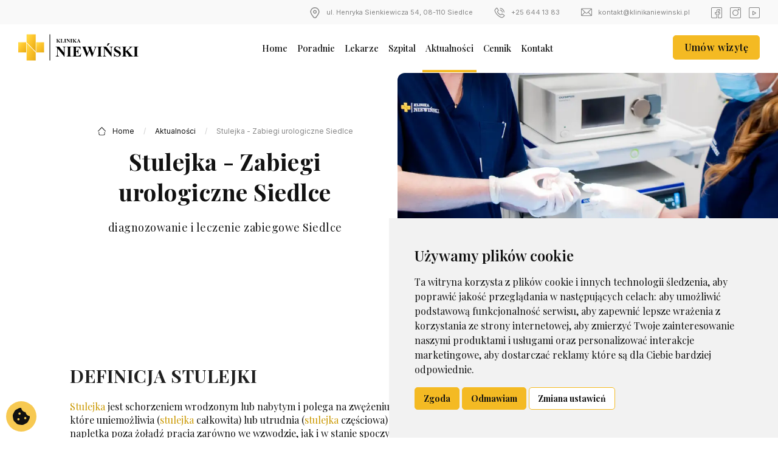

--- FILE ---
content_type: text/html; charset=utf-8
request_url: https://www.klinikaniewinski.pl/pl/urolog-zabiegi-prywatnie-siedlce-s905-n1097/
body_size: 17298
content:
<!DOCTYPE html>
<html lang="pl">
<head>
	<meta charset="UTF-8">
	<title>Urolog zabiegi - prywatnie | Klinika Niewiński Siedlce</title>
	<meta name="Keywords" content="urolog, stulejka, zabiegi urologiczne, obrzezanie, stulejka siedlce, urolog prywatnie siedlce" />
	<meta name="Description" content="Zgłoś się na konsultacje do urologa prywatnie w Klinice Niewiński! Oferujemy pełną diagnostykę i leczenie operacyjne." />
	
	<meta property="og:image" content="https://www.klinikaniewinski.pl/sites/klinikaniewinski/uploaded/images/2023-04/dsc_1129-2_opt__conv.webp" data-react-helmet="true" />
	<meta name="twitter:image" content="https://www.klinikaniewinski.pl/sites/klinikaniewinski/uploaded/images/2023-04/dsc_1129-2_opt__conv.webp" data-react-helmet="true" />
	
	<link rel="shortcut icon" href="https://www.klinikaniewinski.pl/sites/klinikaniewinski/uploaded/images/favicon.png" type="image/png" /> 
	<!-- responsive meta -->
	<meta name="viewport" content="width=device-width, initial-scale=1" />
	<!-- For IE -->
    <meta http-equiv="X-UA-Compatible" content="IE=edge">

	<link href="https://www.klinikaniewinski.pl/sites/klinikaniewinski/css/swiper.css?ver=56" rel="stylesheet"/>
	<link href="https://www.klinikaniewinski.pl/sites/klinikaniewinski/css/animate.css?ver=56" rel="stylesheet"/>
	<link href="https://www.klinikaniewinski.pl/sites/klinikaniewinski/css/themify-icons.css?ver=56" rel="stylesheet">
	<link href="https://www.klinikaniewinski.pl/sites/klinikaniewinski/css/plugins.css?ver=56" rel="stylesheet">
    <link href="https://www.klinikaniewinski.pl/sites/klinikaniewinski/css/style.css?ver=56" rel="stylesheet">
	<link href="https://www.klinikaniewinski.pl/sites/klinikaniewinski/css/select2.min.css?ver=56" rel="stylesheet" type="text/css" />
	
	<script src="https://www.klinikaniewinski.pl/sites/klinikaniewinski/js/jquery.js"></script>
	
	<link rel="stylesheet" href="https://www.klinikaniewinski.pl/sites/klinikaniewinski/css/justified-gallery.min.css?ver=56">
	<link rel="stylesheet" href="https://www.klinikaniewinski.pl/sites/klinikaniewinski/css/magnific-popup.css?ver=56" />
	
		
	<script type="text/javascript">
		var SITE_HOST="https://www.klinikaniewinski.pl/";
		var DOMAIN="www.klinikaniewinski.pl";
		var ASSETS_URL="https://www.klinikaniewinski.pl/sites/klinikaniewinski/";
		var LANG="pl";
		var CONTACT_URL="https://www.klinikaniewinski.pl/pl/kontakt-s853/";
	</script>

	
<script src="https://www.google.com/recaptcha/api.js?hl=pl&render=6LcG_3UqAAAAALuLpJGT1d-c_xtXEHMr5o3WbHWO"></script>	
	
<script>
	window.dataLayer = window.dataLayer || [];
	function gtag(){
		dataLayer.push(arguments);
	}
	gtag('consent', 'default', {
		'ad_storage': 'denied',
		'ad_user_data': 'denied',
		'ad_personalization': 'denied',
		'analytics_storage': 'denied',
		'functionality_storage': 'denied',
	});
</script>
<!-- Google tag (gtag.js) -->
<script async src="https://www.googletagmanager.com/gtag/js?id=G-LC2444VBY1"></script>
<script>
  window.dataLayer = window.dataLayer || [];
  function gtag(){dataLayer.push(arguments);}
  gtag('js', new Date());

  gtag('config', 'G-LC2444VBY1');
</script>

	
</head>
<body>

<div class="preloader">
	<div class="loader">
		<div class="winder">
			<div class="rotator"></div>
		</div>
	</div>
</div>
<div class="body-inner">

	<div id="topbar" class="topbar-fullwidth d-none d-sm-none d-md-none d-lg-block d-xl-block">
		<div class="container">
			<div class="row">
				<div class="col-md-12 d-none d-sm-block">
					<ul class="top-menu">
						<li>
  <a href="https://www.klinikaniewinski.pl/pl/kontakt-s853/" title="KLINIKA NIEWIŃSKI - adres">
    <img src="https://www.klinikaniewinski.pl/sites/klinikaniewinski/img/pointer.svg" alt="KLINIKA NIEWIŃSKI - adres">ul. Henryka Sienkiewicza 54, 08-110 Siedlce
  </a>
</li>

<li>
  <a href="tel:+48256441383" title="KLINIKA NIEWIŃSKI - telefon">
    <img src="https://www.klinikaniewinski.pl/sites/klinikaniewinski/img/phone.svg" alt="KLINIKA NIEWIŃSKI - telefon">+25 644 13 83
  </a>
</li>

<li>
  <a href="mailto:kontakt@klinikaniewinski.pl" title="KLINIKA NIEWIŃSKI - email">
    <img src="https://www.klinikaniewinski.pl/sites/klinikaniewinski/img/envelope.svg" alt="KLINIKA NIEWIŃSKI - email">kontakt@klinikaniewinski.pl
  </a>
</li>


<li>
  <a href="https://www.facebook.com/klinikaniewinski" target="_blank" title="KLINIKA NIEWIŃSKI - FACEBOOK" class="px-0">
    <img src="https://www.klinikaniewinski.pl/sites/klinikaniewinski/img/facebook.svg" alt="KLINIKA NIEWIŃSKI - FACEBOOK">
  </a>
</li>

<li>
  <a href="https://www.instagram.com/klinika_niewinski/" target="_blank" title="KLINIKA NIEWIŃSKI - INSTAGRAM" class="px-0">
    <img src="https://www.klinikaniewinski.pl/sites/klinikaniewinski/img/instagram.svg" alt="KLINIKA NIEWIŃSKI - INSTAGRAM">
  </a>
</li>

<li>
  <a href="https://www.youtube.com/channel/UCV0_Fu301foywkQ6juOEl1w" target="_blank" title="odwiedź nasz kanał na YOUTUBE" class="px-0">
    <img src="https://www.klinikaniewinski.pl/sites/klinikaniewinski/img/youtube.svg" alt="odwiedź nasz kanał na YOUTUBE" class="mr-0">
  </a>
</li>
					</ul>
				</div>
			</div>
		</div>
	</div>

	<header id="header" data-transparent="false" data-fullwidth="true" class="light submenu-light" data-responsive-fixed="true">
		<div class="header-inner">
			<div class="container">

				<div id="logo">
					<a href="https://www.klinikaniewinski.pl/" title="powrót do strony głównej KLINIKA NIEWIŃSKI">
						<span class="logo-default"><img src="https://www.klinikaniewinski.pl/sites/klinikaniewinski/img/logo.svg" alt="KLINIKA NIEWIŃSKI"></span>
					</a>
				</div>

				<div class="header-extras">
					<a class="btn btn-cf" title="Umów wizytę">
 Umów wizytę
</a>
					<a href="tel:256441383" class="btn phone" title="Zadzwoń">
 <img src="https://www.klinikaniewinski.pl/sites/klinikaniewinski/img/phone.svg" alt="Zadzwoń">
</a>
					<a class="mobile-menu mm-open">
						<img src="https://www.klinikaniewinski.pl/sites/klinikaniewinski/img/menu.svg" alt="menu" style="pointer-events: all;"/>
					</a>
				</div>
				
				<div id="mainMenu" class="menu-center">
					<div class="container">
						<nav>
							<ul><li class=" menu-home"><a  href="https://www.klinikaniewinski.pl/" title="Home" >Home</a></li><li class="dropdown mega-menu-item  menu-poradnie"><a  href="https://www.klinikaniewinski.pl/pl/poradnie-s903/" title="Poradnie" >Poradnie</a><ul class="dropdown-menu">
				<li class="mega-menu-content">
					<div class="row"><div class="col-lg-3"><ul><li class="mega-menu-title">A</li><li><a  href="https://www.klinikaniewinski.pl/pl/poradnia-anestezjologiczna-s2708/" title="Poradnia Anestezjologiczna" >Poradnia Anestezjologiczna</a></li><li class="mega-menu-title">C</li><li><a  href="https://www.klinikaniewinski.pl/pl/poradnia-chirurgii-dzieciecej-chirurg-dzieciecy-jodkowski-siedlce-s958/" title="Poradnia Chirurgii Dziecięcej" >Poradnia Chirurgii Dziecięcej</a></li><li><a  href="https://www.klinikaniewinski.pl/pl/poradnia-chirurgii-ogolnej-s959/" title="Poradnia Chirurgii Ogólnej, Naczyniowej, Onkologicznej" >Poradnia Chirurgii Ogólnej, Naczyniowej, Onkologicznej</a></li><li><a  href="https://www.klinikaniewinski.pl/pl/poradnia-chirurgii-plastycznej-s2728/" title="Poradnia Chirurgii Plastycznej" >Poradnia Chirurgii Plastycznej</a></li><li class="mega-menu-title">D</li><li><a  href="https://www.klinikaniewinski.pl/pl/poradnia-diabetologiczna-diabetolog-siedlce-s1189/" title="Poradnia Diabetologiczna" >Poradnia Diabetologiczna</a></li></ul></div><div class="col-lg-3"><ul><li class="mega-menu-title">G</li><li><a  href="https://www.klinikaniewinski.pl/pl/poradnia-gastroenterologii-dzieciecej-siedlce-s1095/" title="Poradnia Gastroenterologii Dziecięcej" >Poradnia Gastroenterologii Dziecięcej</a></li><li class="mega-menu-title">K</li><li><a  href="https://www.klinikaniewinski.pl/pl/poradnia-kardiologiczna-s948/" title="Poradnia Kardiologiczna" >Poradnia Kardiologiczna</a></li><li class="mega-menu-title">L</li><li><a  href="https://www.klinikaniewinski.pl/pl/poradnia-laryngologiczna-w-siedlcach-s1080/" title="Poradnia Laryngologiczna" >Poradnia Laryngologiczna</a></li><li><a  href="https://www.klinikaniewinski.pl/pl/akupunktura-siedlce-leczenie-bolu-s1000/" title="Poradnia Leczenia Bólu" >Poradnia Leczenia Bólu</a></li><li class="mega-menu-title">M</li><li><a  href="https://www.klinikaniewinski.pl/pl/poradnia-medycyny-estetycznej-s1082/" title="Poradnia Medycyny Estetycznej" >Poradnia Medycyny Estetycznej</a></li></ul></div><div class="col-lg-3"><ul><li class="mega-menu-title">N</li><li><a  href="https://www.klinikaniewinski.pl/pl/poradnia-nefrologii-siedlce-s1114/" title="Poradnia Nefrologiczna" >Poradnia Nefrologiczna</a></li><li><a  href="https://www.klinikaniewinski.pl/pl/poradnia-neonatologiczna-s1131/" title="Poradnia Neonatologiczna" >Poradnia Neonatologiczna</a></li><li><a  href="https://www.klinikaniewinski.pl/pl/poradnia-neurochirurgiczna-s1179/" title="Poradnia Neurochirurgiczna" >Poradnia Neurochirurgiczna</a></li><li><a  href="https://www.klinikaniewinski.pl/pl/poradnia-neurologiczna-s1023/" title="Poradnia Neurologiczna" >Poradnia Neurologiczna</a></li><li><a  href="https://www.klinikaniewinski.pl/pl/poradnia-neurologii-dzieciecej-neurolog-dzieciecy-siedlce-s1092/" title="Poradnia Neurologii Dziecięcej" >Poradnia Neurologii Dziecięcej</a></li><li class="mega-menu-title">O</li><li><a  href="https://www.klinikaniewinski.pl/pl/poradnia-onkologiczna-s2763/" title="Poradnia Onkologiczna" >Poradnia Onkologiczna</a></li><li><a  href="https://www.klinikaniewinski.pl/pl/poradnia-ortopedii-i-traumatologii-narzadu-ruchu-s1030/" title="Poradnia Ortopedii i Traumatologii Narządu Ruchu" >Poradnia Ortopedii i&nbsp;Traumatologii Narządu Ruchu</a></li></ul></div><div class="col-lg-3"><ul><li class="mega-menu-title">P</li><li><a  href="https://www.klinikaniewinski.pl/pl/poradnia-pediatryczna-siedlce-s998/" title="Poradnia Pediatryczna" >Poradnia Pediatryczna</a></li><li><a  href="https://www.klinikaniewinski.pl/pl/poradnia-polozniczo-ginekologiczna-ginekolog-siedlce-s983/" title="Poradnia Położniczo-Ginekologiczna" >Poradnia Położniczo-Ginekologiczna</a></li><li><a  href="https://www.klinikaniewinski.pl/pl/poradnia-zdrowia-psychicznego-s2768/" title="Poradnia Psychiatryczna" >Poradnia Psychiatryczna</a></li><li class="mega-menu-title">S</li><li><a  href="https://www.klinikaniewinski.pl/pl/stomatolog-dentysta-zabiegi-w-narokozie-siedlce-klinika-niewinski-s946/" title="Poradnia Stomatologiczna" >Poradnia Stomatologiczna</a></li><li class="mega-menu-title">U</li><li><a  href="https://www.klinikaniewinski.pl/pl/poradnia-urologiczna-urolog-siedlce-klinika-niewinski-s947/" title="Poradnia Urologiczna" >Poradnia Urologiczna</a></li></ul></div>
					</div>
				</li>
			</ul></li><li class="dropdown mega-menu-item  menu-lekarze"><a  href="https://www.klinikaniewinski.pl/pl/lekarze-s945/" title="Lekarze" >Lekarze</a><ul class="dropdown-menu">
				<li class="mega-menu-content">
					<div class="row"><div class="col-lg-3"><ul><li class="mega-menu-title">A</li><li><a  href="https://www.klinikaniewinski.pl/pl/dr-n.-med.-rashad-abushammalh-s1081/" title="dr n. med. Rashad Abushammalh" >dr n. med. Rashad Abushammalh</a></li><li class="mega-menu-title">B</li><li><a  href="https://www.klinikaniewinski.pl/pl/lek-magdalena-biedrzycka-s1188/" title="lek. Magdalena Biedrzycka" >lek. Magdalena Biedrzycka</a></li><li><a  href="https://www.klinikaniewinski.pl/pl/lek.mateusz-blonski-s1148/" title="lek. Mateusz Błoński" >lek. Mateusz Błoński</a></li><li><a  href="https://www.klinikaniewinski.pl/pl/lek.-tytus-bragoszewski-s1022/" title="lek. Tytus Brągoszewski" >lek. Tytus Brągoszewski</a></li><li><a  href="https://www.klinikaniewinski.pl/pl/prof-dr-hab-n-med-ewa-barcz-s2808/" title="prof. dr hab. n. med. Ewa Barcz" >prof. dr hab. n. med. Ewa Barcz</a></li><li class="mega-menu-title">D</li><li><a  href="https://www.klinikaniewinski.pl/pl/lek-krzysztof-dziuban-s2769/" title="lek. Krzysztof Dziuban" >lek. Krzysztof Dziuban</a></li><li><a  href="https://www.klinikaniewinski.pl/pl/lek.-tadeusz-dmowski-s1012/" title="lek. Tadeusz Dmowski" >lek. Tadeusz Dmowski</a></li><li class="mega-menu-title">F</li><li><a  href="https://www.klinikaniewinski.pl/pl/lek-milena-franckiewicz-prywatnie-neurolog-s1091/" title="lek. Milena Franckiewicz" >lek. Milena Franckiewicz</a></li><li class="mega-menu-title">G</li><li><a  href="https://www.klinikaniewinski.pl/pl/lek-usg-prywatnie-siedlce-s1053/" title="lek. Anna Galanty" >lek. Anna Galanty</a></li><li class="mega-menu-title">H</li><li><a  href="https://www.klinikaniewinski.pl/pl/lek-karol-hackiewicz-s2794/" title="lek. Karol Hackiewicz" >lek. Karol Hackiewicz</a></li><li class="mega-menu-title">J</li><li><a  href="https://www.klinikaniewinski.pl/pl/lek-anna-jastrzebska-s2762/" title="lek. Anna Jastrzębska" >lek. Anna Jastrzębska</a></li><li><a  href="https://www.klinikaniewinski.pl/pl/lek-med-wiktor-jodkowski-s977/" title="lek. Wiktor Jodkowski" >lek. Wiktor Jodkowski</a></li></ul></div><div class="col-lg-3"><ul><li class="mega-menu-title">K</li><li><a  href="https://www.klinikaniewinski.pl/pl/lek-med-henryk-komon-s1008/" title="dr n. med. Henryk Komoń" >dr n. med. Henryk Komoń</a></li><li><a  href="https://www.klinikaniewinski.pl/pl/lek-antoni-krajewski-s1086/" title="lek. Antoni Krajewski" >lek. Antoni Krajewski</a></li><li><a  href="https://www.klinikaniewinski.pl/pl/lek-elzbieta-kowalczuk-s1133/" title="lek. Elżbieta Kowalczuk" >lek. Elżbieta Kowalczuk</a></li><li><a  href="https://www.klinikaniewinski.pl/pl/lek.-krzysztof-kicki-s1098/" title="lek. Krzysztof Kicki" >lek. Krzysztof Kicki</a></li><li><a  href="https://www.klinikaniewinski.pl/pl/lek-magda-sokolek-prywatnie-gastroenterolog-s1099/" title="lek. Magda Kurowska" >lek. Magda Kurowska</a></li><li><a  href="https://www.klinikaniewinski.pl/pl/lek.-med.-marcin-kuligowski-s1020/" title="lek. Marcin Kuligowski" >lek. Marcin Kuligowski</a></li><li><a  href="https://www.klinikaniewinski.pl/pl/lek.-marek-kulawiec-s1074/" title="lek. Marek Kulawiec" >lek. Marek Kulawiec</a></li><li><a  href="https://www.klinikaniewinski.pl/pl/lek.-med.-mariusz-krekora-s997/" title="lek. Mariusz Krekora" >lek. Mariusz Krekora</a></li><li><a  href="https://www.klinikaniewinski.pl/pl/lek.-malgorzata-komsta-gos-s1011/" title="lek. Małgorzata Komsta-Goś" >lek. Małgorzata Komsta-Goś</a></li><li><a  href="https://www.klinikaniewinski.pl/pl/lek.-med.-monika-kuca-urolog-s1090/" title="lek. Monika Kuca" >lek. Monika Kuca</a></li><li><a  href="https://www.klinikaniewinski.pl/pl/lek-pawel-kwiatkowski-prywatnie-s1047/" title="lek. Paweł Kwiatkowski" >lek. Paweł Kwiatkowski</a></li></ul></div><div class="col-lg-3"><ul><li class="mega-menu-title">M</li><li><a  href="https://www.klinikaniewinski.pl/pl/dr-n.-med.-adam-marcheluk-mba-s975/" title="dr n. med. Adam Marcheluk" >dr n. med. Adam Marcheluk</a></li><li><a  href="https://www.klinikaniewinski.pl/pl/lek-med-andrz-mydl-s976/" title="lek. Andrzej Mydlak" >lek. Andrzej Mydlak</a></li><li><a  href="https://www.klinikaniewinski.pl/pl/lek-anna-mazur-s2732/" title="lek. Anna Mazur" >lek. Anna Mazur</a></li><li><a  href="https://www.klinikaniewinski.pl/pl/lek.-anna-malek-jaczewska-s1025/" title="lek. Anna Małek-Jaczewska" >lek. Anna Małek-Jaczewska</a></li><li><a  href="https://www.klinikaniewinski.pl/pl/lek-chirurg-mazur-s996/" title="lek. Stanisław Mazur" >lek. Stanisław Mazur</a></li><li><a  href="https://www.klinikaniewinski.pl/pl/lek.-weronika-mydlinska-s1010/" title="lek. Weronika Mydlińska" >lek. Weronika Mydlińska</a></li><li class="mega-menu-title">N</li><li><a  href="https://www.klinikaniewinski.pl/pl/lek.-dent.-adela-niewinska-pachulska-s967/" title="lek. dent. Adela Niewińska-Pachulska" >lek. dent. Adela Niewińska-Pachulska</a></li><li class="mega-menu-title">P</li><li><a  href="https://www.klinikaniewinski.pl/pl/lek.-zbigniew-pawlak-s973/" title="lek. Zbigniew Pawlak" >lek. Zbigniew Pawlak</a></li><li><a  href="https://www.klinikaniewinski.pl/pl/lek.-dent.-michal-perkowski-s971/" title="lek. dent. Michał Perkowski" >lek. dent. Michał Perkowski</a></li></ul></div><div class="col-lg-3"><ul><li class="mega-menu-title">R</li><li><a  href="https://www.klinikaniewinski.pl/pl/lek-mikolaj-romanczuk-s1014/" title="lek. Mikołaj Romańczuk" >lek. Mikołaj Romańczuk</a></li><li><a  href="https://www.klinikaniewinski.pl/pl/lek.-dent.-justyna-radzikowska-s974/" title="lek. dent. Justyna Radzikowska" >lek. dent. Justyna Radzikowska</a></li><li><a  href="https://www.klinikaniewinski.pl/pl/lek-dent-malwina-rombel-s2774/" title="lek. dent. Malwina Rombel" >lek. dent. Malwina Rombel</a></li><li class="mega-menu-title">S</li><li><a  href="https://www.klinikaniewinski.pl/pl/dr-n-med-krzysztof-szalecki-s1174/" title="dr n. med. Krzysztof Szalecki" >dr n. med. Krzysztof Szalecki</a></li><li><a  href="https://www.klinikaniewinski.pl/pl/lek.-med.-michal-smoczyk-s1058/" title="lek. Michał Smoczyk" >lek. Michał Smoczyk</a></li><li><a  href="https://www.klinikaniewinski.pl/pl/lek.-med.-lek.-stom.-bartlomiej-stepien-s968/" title="lek. med., lek. stom. Bartłomiej Stępień" >lek. med., lek. stom. Bartłomiej Stępień</a></li><li class="mega-menu-title">W</li><li><a  href="https://www.klinikaniewinski.pl/pl/lek-med-jolanta-wscislak-s1116/" title="lek. Jolanta Wściślak" >lek. Jolanta Wściślak</a></li><li class="mega-menu-title">Z</li><li><a  href="https://www.klinikaniewinski.pl/pl/lek.-mieczyslaw-zienkiewicz-kardiolog-siedlce-s1017/" title="lek. Mieczysław Zienkiewicz" >lek. Mieczysław Zienkiewicz</a></li></ul></div>
						
					</div>
				</li>
			</ul></li><li class="dropdown  menu-szpital"><a  href="https://www.klinikaniewinski.pl/pl/szpital-s904/" title="Szpital" >Szpital</a><ul class="dropdown-menu"><li><a  href="https://www.klinikaniewinski.pl/pl/urologia-s954/" title="Urologia" >Urologia</a></li><li><a  href="https://www.klinikaniewinski.pl/pl/chirurgia-dziecieca-s984/" title="Chirurgia dziecięca" >Chirurgia dziecięca</a></li><li><a  href="https://www.klinikaniewinski.pl/pl/stomatologia-s951/" title="Stomatologia" >Stomatologia</a></li><li><a  href="https://www.klinikaniewinski.pl/pl/laryngologia-s1084/" title="Laryngologia" >Laryngologia</a></li><li><a  href="https://www.klinikaniewinski.pl/pl/chirurgia-ogolna-s955/" title="Chirurgia ogólna i naczyniowa" >Chirurgia ogólna i&nbsp;naczyniowa</a></li><li><a  href="https://www.klinikaniewinski.pl/pl/ginekologia-i-poloznictwo-s985/" title="Ginekologia" >Ginekologia</a></li><li><a  href="https://www.klinikaniewinski.pl/pl/chirurgia-estetyczna-s953/" title="Chirurgia estetyczna" >Chirurgia estetyczna</a></li></ul></li><li class="current menu-aktualnosci"><a  href="https://www.klinikaniewinski.pl/pl/aktualnosci-s905/" title="Aktualności" >Aktualności</a></li><li class="dropdown mega-menu-item  menu-cennik"><a  href="https://www.klinikaniewinski.pl/pl/cennik-s966/" title="Cennik" >Cennik</a><ul class="dropdown-menu">
				<li class="mega-menu-content">
					<div class="row"><div class="col-lg-3"><ul><li class="mega-menu-title">A</li><li><a  href="https://www.klinikaniewinski.pl/pl/cennik-anestezjologia-s982/" title="Cennik - Anestezjologia" >Cennik -&nbsp;Anestezjologia</a></li><li class="mega-menu-title">B</li><li><a  href="https://www.klinikaniewinski.pl/pl/cennik-usg-s994/" title="Cennik - Badania USG" >Cennik -&nbsp;Badania USG</a></li><li class="mega-menu-title">C</li><li><a  href="https://www.klinikaniewinski.pl/pl/cennik-chirurgia-dziecieca-s993/" title="Cennik - Chirurgia dziecięca" >Cennik -&nbsp;Chirurgia dziecięca</a></li><li><a  href="https://www.klinikaniewinski.pl/pl/cennik-chirurgia-s1016/" title="Cennik - Chirurgia ogólna, naczyniowa, onkologiczna" >Cennik -&nbsp;Chirurgia ogólna, naczyniowa, onkologiczna</a></li><li><a  href="https://www.klinikaniewinski.pl/pl/cennik-chirurgia-plastyczna-s2726/" title="Cennik - Chirurgia plastyczna" >Cennik -&nbsp;Chirurgia plastyczna</a></li><li class="mega-menu-title">D</li><li><a  href="https://www.klinikaniewinski.pl/pl/cennik-diabetologia-s1187/" title="Cennik - Diabetologia" >Cennik -&nbsp;Diabetologia</a></li><li><a  href="https://www.klinikaniewinski.pl/pl/cennik-dokumentacja-medyczna-s980/" title="Cennik - Dokumentacja medyczna" >Cennik -&nbsp;Dokumentacja medyczna</a></li></ul></div><div class="col-lg-3"><ul><li class="mega-menu-title">G</li><li><a  href="https://www.klinikaniewinski.pl/pl/cennik-gastrolog-dzieciecy-siedlce-s1096/" title="Cennik - Gastroenterologia Dziecięca" >Cennik -&nbsp;Gastroenterologia Dziecięca</a></li><li><a  href="https://www.klinikaniewinski.pl/pl/cennik-ginekologia-s1015/" title="Cennik - Ginekologia" >Cennik -&nbsp;Ginekologia</a></li><li class="mega-menu-title">K</li><li><a  href="https://www.klinikaniewinski.pl/pl/cennik-kardiolog-s1021/" title="Cennik - Kardiologia" >Cennik -&nbsp;Kardiologia</a></li><li class="mega-menu-title">L</li><li><a  href="https://www.klinikaniewinski.pl/pl/cennik-laryngolog-s1079/" title="Cennik - Laryngologia" >Cennik -&nbsp;Laryngologia</a></li><li><a  href="https://www.klinikaniewinski.pl/pl/cennik-leczenie-bolu-s1001/" title="Cennik - Leczenie bólu" >Cennik -&nbsp;Leczenie bólu</a></li></ul></div><div class="col-lg-3"><ul><li class="mega-menu-title">M</li><li><a  href="https://www.klinikaniewinski.pl/pl/cennik-medycyna-estetyczna-s1083/" title="Cennik - Medycyna estetyczna" >Cennik -&nbsp;Medycyna estetyczna</a></li><li class="mega-menu-title">N</li><li><a  href="https://www.klinikaniewinski.pl/pl/cennik-nefrologia-s1115/" title="Cennik - Nefrologia" >Cennik -&nbsp;Nefrologia</a></li><li><a  href="https://www.klinikaniewinski.pl/pl/cennik-neonatologia-s1132/" title="Cennik - Neonatologia" >Cennik -&nbsp;Neonatologia</a></li><li><a  href="https://www.klinikaniewinski.pl/pl/cennikneurochirurg-s1177/" title="Cennik - Neurochirurgia" >Cennik -&nbsp;Neurochirurgia</a></li><li><a  href="https://www.klinikaniewinski.pl/pl/cennik-neurolog-s1026/" title="Cennik - Neurologia" >Cennik -&nbsp;Neurologia</a></li><li><a  href="https://www.klinikaniewinski.pl/pl/cennik-neurolog-dzieciecy-siedlce-s1093/" title="Cennik - Neurologia Dziecięca" >Cennik -&nbsp;Neurologia Dziecięca</a></li><li class="mega-menu-title">O</li><li><a  href="https://www.klinikaniewinski.pl/pl/cennik-onkologia-s2764/" title="Cennik - Onkologia" >Cennik -&nbsp;Onkologia</a></li><li><a  href="https://www.klinikaniewinski.pl/pl/cennik-ortopeda-s999/" title="Cennik - Ortopedia" >Cennik -&nbsp;Ortopedia</a></li></ul></div><div class="col-lg-3"><ul><li class="mega-menu-title">P</li><li><a  href="https://www.klinikaniewinski.pl/pl/cennik-pediatria-s1028/" title="Cennik - Pediatria" >Cennik -&nbsp;Pediatria</a></li><li><a  href="https://www.klinikaniewinski.pl/pl/cennik-psychiatria-s2771/" title="Cennik - Psychiatria" >Cennik -&nbsp;Psychiatria</a></li><li class="mega-menu-title">S</li><li><a  href="https://www.klinikaniewinski.pl/pl/cennik-stomatologia-s1076/" title="Cennik - Stomatologia" >Cennik -&nbsp;Stomatologia</a></li><li class="mega-menu-title">U</li><li><a  href="https://www.klinikaniewinski.pl/pl/cennik-urologia-urolog-siedlce-prywatnie-s979/" title="Cennik - Urologia" >Cennik -&nbsp;Urologia</a></li></ul></div>
						
					</div>
				</li>
			</ul></li><li class=" menu-kontakt"><a  href="https://www.klinikaniewinski.pl/pl/kontakt-s853/" title="Kontakt" >Kontakt</a></li></ul>
						</nav>
					</div>
				</div>
			</div>
		</div>
	</header>

<div class="mm-wrapper">
	<div class="mmh main">
	<div style="flex-grow:1">
	<div class="w-100 text-right pb-5">
		<a class="mm-close" title="zamknij"><img src="https://www.klinikaniewinski.pl/sites/klinikaniewinski/img/close.svg" alt="zamknij" /></a>
	</div><div class="w-100 text-right py-2"><a  href="https://www.klinikaniewinski.pl/"  title="Home" class="" attr-id="1">Home</a></div><div class="w-100 text-right py-2"><a  title="Poradnie" class="mm-show-sub" attr-id="903">Poradnie<img src="https://www.klinikaniewinski.pl/sites/klinikaniewinski/img/arr-next.svg" alt="Więcej" /></a></div><div class="w-100 text-right py-2"><a  title="Lekarze" class="mm-show-sub" attr-id="945">Lekarze<img src="https://www.klinikaniewinski.pl/sites/klinikaniewinski/img/arr-next.svg" alt="Więcej" /></a></div><div class="w-100 text-right py-2"><a  title="Szpital" class="mm-show-sub" attr-id="904">Szpital<img src="https://www.klinikaniewinski.pl/sites/klinikaniewinski/img/arr-next.svg" alt="Więcej" /></a></div><div class="w-100 text-right py-2"><a  href="https://www.klinikaniewinski.pl/pl/aktualnosci-s905/"  title="Aktualności" class=" current" attr-id="905">Aktualności</a></div><div class="w-100 text-right py-2"><a  title="Cennik" class="mm-show-sub" attr-id="966">Cennik<img src="https://www.klinikaniewinski.pl/sites/klinikaniewinski/img/arr-next.svg" alt="Więcej" /></a></div><div class="w-100 text-right py-2"><a  href="https://www.klinikaniewinski.pl/pl/kontakt-s853/"  title="Kontakt" class="" attr-id="853">Kontakt</a></div>
	</div>

	<div class="w-100 text-right contact-data"><a href="https://maps.app.goo.gl/Svkf2aabcnkxfmoK7" target="_blank" title="KLINIKA NIEWIŃSKI - lokalizacja" class="pt-3 h2 email">
	<img src="https://www.klinikaniewinski.pl/sites/klinikaniewinski/img/location2.svg" alt="KLINIKA NIEWIŃSKI - lokalizacja" style="width:44px">Jak dojechać
</a><a href="tel:+48256441383" title="KLINIKA NIEWIŃSKI - telefon" class="h2 pr-4 phone new-font">
  <img src="https://www.klinikaniewinski.pl/sites/klinikaniewinski/img/phone.svg" alt="KLINIKA NIEWIŃSKI - telefon">+25 644 13 83
</a>

<a href="mailto:kontakt@klinikaniewinski.pl" title="KLINIKA NIEWIŃSKI - email" class="h2 email">
  <img src="https://www.klinikaniewinski.pl/sites/klinikaniewinski/img/envelope.svg" alt="KLINIKA NIEWIŃSKI - email">kontakt@klinikaniewinski.pl
</a><a class="btn btn-lg mt-4 btn-cf" title="Umów wizytę">
  Umów wizytę
</a></div>
</div><div class="mmh sub903" style="z-index: 1000001">
		<div class="mmh-header">
			<div class="row">
				<div class="text-left" style="width:40px">
					<a class="mmh-back" title="powrót" attr-id="903">
						<img src="https://www.klinikaniewinski.pl/sites/klinikaniewinski/img/arr-prev-big.svg" alt="powrót" class="d-block"/>
					</a>
				</div>
				<div class="text-right pr-3" style="flex-grow:1">
					<a  href="https://www.klinikaniewinski.pl/pl/poradnie-s903/" title="Poradnie" >Poradnie<br /><span style="color:#999; font-size:13px;">zobacz wszystko</span></a>
				</div>
			</div>
		</div>
		
		<div class="w-100" style="flex-grow:1; overflow:auto;"><div class="pr-3"><div class="mmh-custom-header">A</div><div class="mmh-custom-row"><a  href="https://www.klinikaniewinski.pl/pl/poradnia-anestezjologiczna-s2708/" title="Poradnia Anestezjologiczna" >Poradnia Anestezjologiczna</a></div><div class="mmh-custom-header">C</div><div class="mmh-custom-row"><a  href="https://www.klinikaniewinski.pl/pl/poradnia-chirurgii-dzieciecej-chirurg-dzieciecy-jodkowski-siedlce-s958/" title="Poradnia Chirurgii Dziecięcej" >Poradnia Chirurgii Dziecięcej</a></div><div class="mmh-custom-row"><a  href="https://www.klinikaniewinski.pl/pl/poradnia-chirurgii-ogolnej-s959/" title="Poradnia Chirurgii Ogólnej, Naczyniowej, Onkologicznej" >Poradnia Chirurgii Ogólnej, Naczyniowej, Onkologicznej</a></div><div class="mmh-custom-row"><a  href="https://www.klinikaniewinski.pl/pl/poradnia-chirurgii-plastycznej-s2728/" title="Poradnia Chirurgii Plastycznej" >Poradnia Chirurgii Plastycznej</a></div><div class="mmh-custom-header">D</div><div class="mmh-custom-row"><a  href="https://www.klinikaniewinski.pl/pl/poradnia-diabetologiczna-diabetolog-siedlce-s1189/" title="Poradnia Diabetologiczna" >Poradnia Diabetologiczna</a></div><div class="mmh-custom-header">G</div><div class="mmh-custom-row"><a  href="https://www.klinikaniewinski.pl/pl/poradnia-gastroenterologii-dzieciecej-siedlce-s1095/" title="Poradnia Gastroenterologii Dziecięcej" >Poradnia Gastroenterologii Dziecięcej</a></div><div class="mmh-custom-header">K</div><div class="mmh-custom-row"><a  href="https://www.klinikaniewinski.pl/pl/poradnia-kardiologiczna-s948/" title="Poradnia Kardiologiczna" >Poradnia Kardiologiczna</a></div><div class="mmh-custom-header">L</div><div class="mmh-custom-row"><a  href="https://www.klinikaniewinski.pl/pl/poradnia-laryngologiczna-w-siedlcach-s1080/" title="Poradnia Laryngologiczna" >Poradnia Laryngologiczna</a></div><div class="mmh-custom-row"><a  href="https://www.klinikaniewinski.pl/pl/akupunktura-siedlce-leczenie-bolu-s1000/" title="Poradnia Leczenia Bólu" >Poradnia Leczenia Bólu</a></div><div class="mmh-custom-header">M</div><div class="mmh-custom-row"><a  href="https://www.klinikaniewinski.pl/pl/poradnia-medycyny-estetycznej-s1082/" title="Poradnia Medycyny Estetycznej" >Poradnia Medycyny Estetycznej</a></div><div class="mmh-custom-header">N</div><div class="mmh-custom-row"><a  href="https://www.klinikaniewinski.pl/pl/poradnia-nefrologii-siedlce-s1114/" title="Poradnia Nefrologiczna" >Poradnia Nefrologiczna</a></div><div class="mmh-custom-row"><a  href="https://www.klinikaniewinski.pl/pl/poradnia-neonatologiczna-s1131/" title="Poradnia Neonatologiczna" >Poradnia Neonatologiczna</a></div><div class="mmh-custom-row"><a  href="https://www.klinikaniewinski.pl/pl/poradnia-neurochirurgiczna-s1179/" title="Poradnia Neurochirurgiczna" >Poradnia Neurochirurgiczna</a></div><div class="mmh-custom-row"><a  href="https://www.klinikaniewinski.pl/pl/poradnia-neurologiczna-s1023/" title="Poradnia Neurologiczna" >Poradnia Neurologiczna</a></div><div class="mmh-custom-row"><a  href="https://www.klinikaniewinski.pl/pl/poradnia-neurologii-dzieciecej-neurolog-dzieciecy-siedlce-s1092/" title="Poradnia Neurologii Dziecięcej" >Poradnia Neurologii Dziecięcej</a></div><div class="mmh-custom-header">O</div><div class="mmh-custom-row"><a  href="https://www.klinikaniewinski.pl/pl/poradnia-onkologiczna-s2763/" title="Poradnia Onkologiczna" >Poradnia Onkologiczna</a></div><div class="mmh-custom-row"><a  href="https://www.klinikaniewinski.pl/pl/poradnia-ortopedii-i-traumatologii-narzadu-ruchu-s1030/" title="Poradnia Ortopedii i Traumatologii Narządu Ruchu" >Poradnia Ortopedii i&nbsp;Traumatologii Narządu Ruchu</a></div><div class="mmh-custom-header">P</div><div class="mmh-custom-row"><a  href="https://www.klinikaniewinski.pl/pl/poradnia-pediatryczna-siedlce-s998/" title="Poradnia Pediatryczna" >Poradnia Pediatryczna</a></div><div class="mmh-custom-row"><a  href="https://www.klinikaniewinski.pl/pl/poradnia-polozniczo-ginekologiczna-ginekolog-siedlce-s983/" title="Poradnia Położniczo-Ginekologiczna" >Poradnia Położniczo-Ginekologiczna</a></div><div class="mmh-custom-row"><a  href="https://www.klinikaniewinski.pl/pl/poradnia-zdrowia-psychicznego-s2768/" title="Poradnia Psychiatryczna" >Poradnia Psychiatryczna</a></div><div class="mmh-custom-header">S</div><div class="mmh-custom-row"><a  href="https://www.klinikaniewinski.pl/pl/stomatolog-dentysta-zabiegi-w-narokozie-siedlce-klinika-niewinski-s946/" title="Poradnia Stomatologiczna" >Poradnia Stomatologiczna</a></div><div class="mmh-custom-header">U</div><div class="mmh-custom-row"><a  href="https://www.klinikaniewinski.pl/pl/poradnia-urologiczna-urolog-siedlce-klinika-niewinski-s947/" title="Poradnia Urologiczna" >Poradnia Urologiczna</a></div></div></div>
		</div><div class="mmh sub945" style="z-index: 1000002">
		<div class="mmh-header">
			<div class="row">
				<div class="text-left" style="width:40px">
					<a class="mmh-back" title="powrót" attr-id="945">
						<img src="https://www.klinikaniewinski.pl/sites/klinikaniewinski/img/arr-prev-big.svg" alt="powrót" class="d-block"/>
					</a>
				</div>
				<div class="text-right pr-3" style="flex-grow:1">
					<a  href="https://www.klinikaniewinski.pl/pl/lekarze-s945/" title="Lekarze" >Lekarze<br /><span style="color:#999; font-size:13px;">zobacz wszystko</span></a>
				</div>
			</div>
		</div>
		
		<div class="w-100" style="flex-grow:1; overflow:auto;"><div class="pr-3"><div class="mmh-custom-header">A</div><div class="mmh-custom-row"><a  href="https://www.klinikaniewinski.pl/pl/dr-n.-med.-rashad-abushammalh-s1081/" title="dr n. med. Rashad Abushammalh" >dr n. med. Rashad Abushammalh</a></div><div class="mmh-custom-header">B</div><div class="mmh-custom-row"><a  href="https://www.klinikaniewinski.pl/pl/lek-magdalena-biedrzycka-s1188/" title="lek. Magdalena Biedrzycka" >lek. Magdalena Biedrzycka</a></div><div class="mmh-custom-row"><a  href="https://www.klinikaniewinski.pl/pl/lek.mateusz-blonski-s1148/" title="lek. Mateusz Błoński" >lek. Mateusz Błoński</a></div><div class="mmh-custom-row"><a  href="https://www.klinikaniewinski.pl/pl/lek.-tytus-bragoszewski-s1022/" title="lek. Tytus Brągoszewski" >lek. Tytus Brągoszewski</a></div><div class="mmh-custom-row"><a  href="https://www.klinikaniewinski.pl/pl/prof-dr-hab-n-med-ewa-barcz-s2808/" title="prof. dr hab. n. med. Ewa Barcz" >prof. dr hab. n. med. Ewa Barcz</a></div><div class="mmh-custom-header">D</div><div class="mmh-custom-row"><a  href="https://www.klinikaniewinski.pl/pl/lek-krzysztof-dziuban-s2769/" title="lek. Krzysztof Dziuban" >lek. Krzysztof Dziuban</a></div><div class="mmh-custom-row"><a  href="https://www.klinikaniewinski.pl/pl/lek.-tadeusz-dmowski-s1012/" title="lek. Tadeusz Dmowski" >lek. Tadeusz Dmowski</a></div><div class="mmh-custom-header">F</div><div class="mmh-custom-row"><a  href="https://www.klinikaniewinski.pl/pl/lek-milena-franckiewicz-prywatnie-neurolog-s1091/" title="lek. Milena Franckiewicz" >lek. Milena Franckiewicz</a></div><div class="mmh-custom-header">G</div><div class="mmh-custom-row"><a  href="https://www.klinikaniewinski.pl/pl/lek-usg-prywatnie-siedlce-s1053/" title="lek. Anna Galanty" >lek. Anna Galanty</a></div><div class="mmh-custom-header">H</div><div class="mmh-custom-row"><a  href="https://www.klinikaniewinski.pl/pl/lek-karol-hackiewicz-s2794/" title="lek. Karol Hackiewicz" >lek. Karol Hackiewicz</a></div><div class="mmh-custom-header">J</div><div class="mmh-custom-row"><a  href="https://www.klinikaniewinski.pl/pl/lek-anna-jastrzebska-s2762/" title="lek. Anna Jastrzębska" >lek. Anna Jastrzębska</a></div><div class="mmh-custom-row"><a  href="https://www.klinikaniewinski.pl/pl/lek-med-wiktor-jodkowski-s977/" title="lek. Wiktor Jodkowski" >lek. Wiktor Jodkowski</a></div><div class="mmh-custom-header">K</div><div class="mmh-custom-row"><a  href="https://www.klinikaniewinski.pl/pl/lek-med-henryk-komon-s1008/" title="dr n. med. Henryk Komoń" >dr n. med. Henryk Komoń</a></div><div class="mmh-custom-row"><a  href="https://www.klinikaniewinski.pl/pl/lek-antoni-krajewski-s1086/" title="lek. Antoni Krajewski" >lek. Antoni Krajewski</a></div><div class="mmh-custom-row"><a  href="https://www.klinikaniewinski.pl/pl/lek-elzbieta-kowalczuk-s1133/" title="lek. Elżbieta Kowalczuk" >lek. Elżbieta Kowalczuk</a></div><div class="mmh-custom-row"><a  href="https://www.klinikaniewinski.pl/pl/lek.-krzysztof-kicki-s1098/" title="lek. Krzysztof Kicki" >lek. Krzysztof Kicki</a></div><div class="mmh-custom-row"><a  href="https://www.klinikaniewinski.pl/pl/lek-magda-sokolek-prywatnie-gastroenterolog-s1099/" title="lek. Magda Kurowska" >lek. Magda Kurowska</a></div><div class="mmh-custom-row"><a  href="https://www.klinikaniewinski.pl/pl/lek.-med.-marcin-kuligowski-s1020/" title="lek. Marcin Kuligowski" >lek. Marcin Kuligowski</a></div><div class="mmh-custom-row"><a  href="https://www.klinikaniewinski.pl/pl/lek.-marek-kulawiec-s1074/" title="lek. Marek Kulawiec" >lek. Marek Kulawiec</a></div><div class="mmh-custom-row"><a  href="https://www.klinikaniewinski.pl/pl/lek.-med.-mariusz-krekora-s997/" title="lek. Mariusz Krekora" >lek. Mariusz Krekora</a></div><div class="mmh-custom-row"><a  href="https://www.klinikaniewinski.pl/pl/lek.-malgorzata-komsta-gos-s1011/" title="lek. Małgorzata Komsta-Goś" >lek. Małgorzata Komsta-Goś</a></div><div class="mmh-custom-row"><a  href="https://www.klinikaniewinski.pl/pl/lek.-med.-monika-kuca-urolog-s1090/" title="lek. Monika Kuca" >lek. Monika Kuca</a></div><div class="mmh-custom-row"><a  href="https://www.klinikaniewinski.pl/pl/lek-pawel-kwiatkowski-prywatnie-s1047/" title="lek. Paweł Kwiatkowski" >lek. Paweł Kwiatkowski</a></div><div class="mmh-custom-header">M</div><div class="mmh-custom-row"><a  href="https://www.klinikaniewinski.pl/pl/dr-n.-med.-adam-marcheluk-mba-s975/" title="dr n. med. Adam Marcheluk" >dr n. med. Adam Marcheluk</a></div><div class="mmh-custom-row"><a  href="https://www.klinikaniewinski.pl/pl/lek-med-andrz-mydl-s976/" title="lek. Andrzej Mydlak" >lek. Andrzej Mydlak</a></div><div class="mmh-custom-row"><a  href="https://www.klinikaniewinski.pl/pl/lek-anna-mazur-s2732/" title="lek. Anna Mazur" >lek. Anna Mazur</a></div><div class="mmh-custom-row"><a  href="https://www.klinikaniewinski.pl/pl/lek.-anna-malek-jaczewska-s1025/" title="lek. Anna Małek-Jaczewska" >lek. Anna Małek-Jaczewska</a></div><div class="mmh-custom-row"><a  href="https://www.klinikaniewinski.pl/pl/lek-chirurg-mazur-s996/" title="lek. Stanisław Mazur" >lek. Stanisław Mazur</a></div><div class="mmh-custom-row"><a  href="https://www.klinikaniewinski.pl/pl/lek.-weronika-mydlinska-s1010/" title="lek. Weronika Mydlińska" >lek. Weronika Mydlińska</a></div><div class="mmh-custom-header">N</div><div class="mmh-custom-row"><a  href="https://www.klinikaniewinski.pl/pl/lek.-dent.-adela-niewinska-pachulska-s967/" title="lek. dent. Adela Niewińska-Pachulska" >lek. dent. Adela Niewińska-Pachulska</a></div><div class="mmh-custom-header">P</div><div class="mmh-custom-row"><a  href="https://www.klinikaniewinski.pl/pl/lek.-zbigniew-pawlak-s973/" title="lek. Zbigniew Pawlak" >lek. Zbigniew Pawlak</a></div><div class="mmh-custom-row"><a  href="https://www.klinikaniewinski.pl/pl/lek.-dent.-michal-perkowski-s971/" title="lek. dent. Michał Perkowski" >lek. dent. Michał Perkowski</a></div><div class="mmh-custom-header">R</div><div class="mmh-custom-row"><a  href="https://www.klinikaniewinski.pl/pl/lek-mikolaj-romanczuk-s1014/" title="lek. Mikołaj Romańczuk" >lek. Mikołaj Romańczuk</a></div><div class="mmh-custom-row"><a  href="https://www.klinikaniewinski.pl/pl/lek.-dent.-justyna-radzikowska-s974/" title="lek. dent. Justyna Radzikowska" >lek. dent. Justyna Radzikowska</a></div><div class="mmh-custom-row"><a  href="https://www.klinikaniewinski.pl/pl/lek-dent-malwina-rombel-s2774/" title="lek. dent. Malwina Rombel" >lek. dent. Malwina Rombel</a></div><div class="mmh-custom-header">S</div><div class="mmh-custom-row"><a  href="https://www.klinikaniewinski.pl/pl/dr-n-med-krzysztof-szalecki-s1174/" title="dr n. med. Krzysztof Szalecki" >dr n. med. Krzysztof Szalecki</a></div><div class="mmh-custom-row"><a  href="https://www.klinikaniewinski.pl/pl/lek.-med.-michal-smoczyk-s1058/" title="lek. Michał Smoczyk" >lek. Michał Smoczyk</a></div><div class="mmh-custom-row"><a  href="https://www.klinikaniewinski.pl/pl/lek.-med.-lek.-stom.-bartlomiej-stepien-s968/" title="lek. med., lek. stom. Bartłomiej Stępień" >lek. med., lek. stom. Bartłomiej Stępień</a></div><div class="mmh-custom-header">W</div><div class="mmh-custom-row"><a  href="https://www.klinikaniewinski.pl/pl/lek-med-jolanta-wscislak-s1116/" title="lek. Jolanta Wściślak" >lek. Jolanta Wściślak</a></div><div class="mmh-custom-header">Z</div><div class="mmh-custom-row"><a  href="https://www.klinikaniewinski.pl/pl/lek.-mieczyslaw-zienkiewicz-kardiolog-siedlce-s1017/" title="lek. Mieczysław Zienkiewicz" >lek. Mieczysław Zienkiewicz</a></div></div></div>
		</div><div class="mmh sub904" style="z-index: 1000003">
		<div class="mmh-header">
			<div class="row">
				<div class="text-left" style="width:40px">
					<a class="mmh-back" title="powrót" attr-id="904">
						<img src="https://www.klinikaniewinski.pl/sites/klinikaniewinski/img/arr-prev-big.svg" alt="powrót" class="d-block"/>
					</a>
				</div>
				<div class="text-right pr-3" style="flex-grow:1">
					<a  href="https://www.klinikaniewinski.pl/pl/szpital-s904/" title="Szpital" >Szpital<br /><span style="color:#999; font-size:13px;">zobacz wszystko</span></a>
				</div>
			</div>
		</div>
		
		<div class="w-100" style="flex-grow:1; overflow:auto;"><div class="w-100 text-right py-2 pr-3"><a  href="https://www.klinikaniewinski.pl/pl/urologia-s954/" title="Urologia"  class="small">Urologia</a></div><div class="w-100 text-right py-2 pr-3"><a  href="https://www.klinikaniewinski.pl/pl/chirurgia-dziecieca-s984/" title="Chirurgia dziecięca"  class="small">Chirurgia dziecięca</a></div><div class="w-100 text-right py-2 pr-3"><a  href="https://www.klinikaniewinski.pl/pl/stomatologia-s951/" title="Stomatologia"  class="small">Stomatologia</a></div><div class="w-100 text-right py-2 pr-3"><a  href="https://www.klinikaniewinski.pl/pl/laryngologia-s1084/" title="Laryngologia"  class="small">Laryngologia</a></div><div class="w-100 text-right py-2 pr-3"><a  href="https://www.klinikaniewinski.pl/pl/chirurgia-ogolna-s955/" title="Chirurgia ogólna i naczyniowa"  class="small">Chirurgia ogólna i&nbsp;naczyniowa</a></div><div class="w-100 text-right py-2 pr-3"><a  href="https://www.klinikaniewinski.pl/pl/ginekologia-i-poloznictwo-s985/" title="Ginekologia"  class="small">Ginekologia</a></div><div class="w-100 text-right py-2 pr-3"><a  href="https://www.klinikaniewinski.pl/pl/chirurgia-estetyczna-s953/" title="Chirurgia estetyczna"  class="small">Chirurgia estetyczna</a></div></div>
		</div><div class="mmh sub966" style="z-index: 1000005">
		<div class="mmh-header">
			<div class="row">
				<div class="text-left" style="width:40px">
					<a class="mmh-back" title="powrót" attr-id="966">
						<img src="https://www.klinikaniewinski.pl/sites/klinikaniewinski/img/arr-prev-big.svg" alt="powrót" class="d-block"/>
					</a>
				</div>
				<div class="text-right pr-3" style="flex-grow:1">
					<a  href="https://www.klinikaniewinski.pl/pl/cennik-s966/" title="Cennik" >Cennik<br /><span style="color:#999; font-size:13px;">zobacz wszystko</span></a>
				</div>
			</div>
		</div>
		
		<div class="w-100" style="flex-grow:1; overflow:auto;"><div class="pr-3"><div class="mmh-custom-header">A</div><div class="mmh-custom-row"><a  href="https://www.klinikaniewinski.pl/pl/cennik-anestezjologia-s982/" title="Cennik - Anestezjologia" >Cennik -&nbsp;Anestezjologia</a></div><div class="mmh-custom-header">B</div><div class="mmh-custom-row"><a  href="https://www.klinikaniewinski.pl/pl/cennik-usg-s994/" title="Cennik - Badania USG" >Cennik -&nbsp;Badania USG</a></div><div class="mmh-custom-header">C</div><div class="mmh-custom-row"><a  href="https://www.klinikaniewinski.pl/pl/cennik-chirurgia-dziecieca-s993/" title="Cennik - Chirurgia dziecięca" >Cennik -&nbsp;Chirurgia dziecięca</a></div><div class="mmh-custom-row"><a  href="https://www.klinikaniewinski.pl/pl/cennik-chirurgia-s1016/" title="Cennik - Chirurgia ogólna, naczyniowa, onkologiczna" >Cennik -&nbsp;Chirurgia ogólna, naczyniowa, onkologiczna</a></div><div class="mmh-custom-row"><a  href="https://www.klinikaniewinski.pl/pl/cennik-chirurgia-plastyczna-s2726/" title="Cennik - Chirurgia plastyczna" >Cennik -&nbsp;Chirurgia plastyczna</a></div><div class="mmh-custom-header">D</div><div class="mmh-custom-row"><a  href="https://www.klinikaniewinski.pl/pl/cennik-diabetologia-s1187/" title="Cennik - Diabetologia" >Cennik -&nbsp;Diabetologia</a></div><div class="mmh-custom-row"><a  href="https://www.klinikaniewinski.pl/pl/cennik-dokumentacja-medyczna-s980/" title="Cennik - Dokumentacja medyczna" >Cennik -&nbsp;Dokumentacja medyczna</a></div><div class="mmh-custom-header">G</div><div class="mmh-custom-row"><a  href="https://www.klinikaniewinski.pl/pl/cennik-gastrolog-dzieciecy-siedlce-s1096/" title="Cennik - Gastroenterologia Dziecięca" >Cennik -&nbsp;Gastroenterologia Dziecięca</a></div><div class="mmh-custom-row"><a  href="https://www.klinikaniewinski.pl/pl/cennik-ginekologia-s1015/" title="Cennik - Ginekologia" >Cennik -&nbsp;Ginekologia</a></div><div class="mmh-custom-header">K</div><div class="mmh-custom-row"><a  href="https://www.klinikaniewinski.pl/pl/cennik-kardiolog-s1021/" title="Cennik - Kardiologia" >Cennik -&nbsp;Kardiologia</a></div><div class="mmh-custom-header">L</div><div class="mmh-custom-row"><a  href="https://www.klinikaniewinski.pl/pl/cennik-laryngolog-s1079/" title="Cennik - Laryngologia" >Cennik -&nbsp;Laryngologia</a></div><div class="mmh-custom-row"><a  href="https://www.klinikaniewinski.pl/pl/cennik-leczenie-bolu-s1001/" title="Cennik - Leczenie bólu" >Cennik -&nbsp;Leczenie bólu</a></div><div class="mmh-custom-header">M</div><div class="mmh-custom-row"><a  href="https://www.klinikaniewinski.pl/pl/cennik-medycyna-estetyczna-s1083/" title="Cennik - Medycyna estetyczna" >Cennik -&nbsp;Medycyna estetyczna</a></div><div class="mmh-custom-header">N</div><div class="mmh-custom-row"><a  href="https://www.klinikaniewinski.pl/pl/cennik-nefrologia-s1115/" title="Cennik - Nefrologia" >Cennik -&nbsp;Nefrologia</a></div><div class="mmh-custom-row"><a  href="https://www.klinikaniewinski.pl/pl/cennik-neonatologia-s1132/" title="Cennik - Neonatologia" >Cennik -&nbsp;Neonatologia</a></div><div class="mmh-custom-row"><a  href="https://www.klinikaniewinski.pl/pl/cennikneurochirurg-s1177/" title="Cennik - Neurochirurgia" >Cennik -&nbsp;Neurochirurgia</a></div><div class="mmh-custom-row"><a  href="https://www.klinikaniewinski.pl/pl/cennik-neurolog-s1026/" title="Cennik - Neurologia" >Cennik -&nbsp;Neurologia</a></div><div class="mmh-custom-row"><a  href="https://www.klinikaniewinski.pl/pl/cennik-neurolog-dzieciecy-siedlce-s1093/" title="Cennik - Neurologia Dziecięca" >Cennik -&nbsp;Neurologia Dziecięca</a></div><div class="mmh-custom-header">O</div><div class="mmh-custom-row"><a  href="https://www.klinikaniewinski.pl/pl/cennik-onkologia-s2764/" title="Cennik - Onkologia" >Cennik -&nbsp;Onkologia</a></div><div class="mmh-custom-row"><a  href="https://www.klinikaniewinski.pl/pl/cennik-ortopeda-s999/" title="Cennik - Ortopedia" >Cennik -&nbsp;Ortopedia</a></div><div class="mmh-custom-header">P</div><div class="mmh-custom-row"><a  href="https://www.klinikaniewinski.pl/pl/cennik-pediatria-s1028/" title="Cennik - Pediatria" >Cennik -&nbsp;Pediatria</a></div><div class="mmh-custom-row"><a  href="https://www.klinikaniewinski.pl/pl/cennik-psychiatria-s2771/" title="Cennik - Psychiatria" >Cennik -&nbsp;Psychiatria</a></div><div class="mmh-custom-header">S</div><div class="mmh-custom-row"><a  href="https://www.klinikaniewinski.pl/pl/cennik-stomatologia-s1076/" title="Cennik - Stomatologia" >Cennik -&nbsp;Stomatologia</a></div><div class="mmh-custom-header">U</div><div class="mmh-custom-row"><a  href="https://www.klinikaniewinski.pl/pl/cennik-urologia-urolog-siedlce-prywatnie-s979/" title="Cennik - Urologia" >Cennik -&nbsp;Urologia</a></div></div></div>
		</div>
</div>
	<section class="py-0 header-box">
	<div class="container-fluid">
		<div class="row">
			<div class="col-12 col-lg-6 px-0 px-lg-2">
				<div class="w-100 h-100 d-flex flex-column justify-content-center align-items-center text-center description-header">
																<section class="breadcrumb-area py-0 mx-0 wow fadeInUp">
    <div class="breadcrumb-menu">
		<ul class="clearfix"><li style="margin:0 10px 0 0;">
				<a href="https://www.klinikaniewinski.pl/" title="Home"><img src="https://www.klinikaniewinski.pl/sites/klinikaniewinski/img/home.svg" alt="Home"></a></li><li><a  href="https://www.klinikaniewinski.pl/" title="Home" >Home</a></li><li><span style="color:#CFCFCF; padding:0 15px;">/</span></li><li><a  href="https://www.klinikaniewinski.pl/pl/aktualnosci-s905/" title="Aktualności" >Aktualności</a></li><li><span style="color:#CFCFCF; padding:0 15px;">/</span></li><li class="active" >Stulejka -&nbsp;Zabiegi urologiczne Siedlce</li>	</ul>    
	</div>
</section>
															<h1 class="wow fadeInUp" data-wow-duration="1s">Stulejka -&nbsp;Zabiegi urologiczne Siedlce</h1>
					<h2 class="wow fadeInUp" data-wow-delay="0.3s" data-wow-duration="1s">diagnozowanie i leczenie zabiegowe Siedlce</h2>
					
														</div>
			</div>
			<div class="col-12 col-lg-6 pr-0 pl-0 pl-lg-3 wow fadeIn" data-wow-duration="1s">
									<img src="https://www.klinikaniewinski.pl/sites/klinikaniewinski/uploaded/images/2023-04/dsc_1129-2_opt__conv.webp" alt="Stulejka - Zabiegi urologiczne Siedlce" class="main-image">
							</div>
			

						

		</div>
	</div>
</section>	<div class="container page-content">
		<div class="row">
			<div class="col-12 col-lg-8 page-article">
					<div class="container py-3 page-content">
		<div class="row corrent-m justify-content-center">
							<div class="col-12 mt-4 mb-0 py-5 old-text">
					<h2 style="font-size: 30px;">DEFINICJA STULEJKI</h2>
<a href="https://www.klinikaniewinski.pl/pl/stulejka-s935/" title="stulejka" >Stulejka</a> jest schorzeniem wrodzonym lub nabytym i&nbsp;polega na&nbsp;zwężeniu ujścia napletka, które uniemożliwia (<a href="https://www.klinikaniewinski.pl/pl/stulejka-s935/" title="stulejka" >stulejka</a> całkowita) lub utrudnia (<a href="https://www.klinikaniewinski.pl/pl/stulejka-s935/" title="stulejka" >stulejka</a> częściowa) odprowadzenie napletka poza żołądź prącia zarówno we wzwodzie, jak&nbsp;i&nbsp;w&nbsp;stanie spoczynku. Za stulejkę uważa się również taki stan, w&nbsp;którym napletek udaje się odprowadzić do&nbsp;rowka zażołędnego, ale w&nbsp;trakcie erekcji powoduje to ucisk i&nbsp;ból lub widoczny jest na&nbsp;napletku po jego odprowadzeniu miejscowo blady, okrężny fragment, który przypomina pierścień. Nieleczona zaawansowana <a href="https://www.klinikaniewinski.pl/pl/stulejka-s935/" title="stulejka" >stulejka</a> uniemożliwia współżycie, może również powodować nawrotowe stany zapalne, ostatecznie nawet może doprowadzić do&nbsp;zatrzymania moczu. Im później w&nbsp;takiej sytuacji chory zdecyduje się na&nbsp;zabieg obrzezania, tym bardziej zaawansowane mogą być zmiany zapalne, które następnie wpływają na&nbsp;gorszy efekt kosmetyczny po zabiegu. Dodatkowo długotrwała <a href="https://www.klinikaniewinski.pl/pl/stulejka-s935/" title="stulejka" >stulejka</a> jest czynnikiem ryzyka wystąpienia raka prącia. O tym, czym jest <a href="https://www.klinikaniewinski.pl/pl/stulejka-s935/" title="stulejka" >stulejka</a>, jak ją diagnozować oraz jak wygląda sam zabieg przedstawi<a href="https://www.klinikaniewinski.pl/pl/lek.-med.-monika-kuca-urolog-s1090//"><span style=font-weight:bold>Lek. Monika Kuca</span></a>

<h2 style="font-size: 30px;">OBRZEZANIE -&nbsp;ZABIEG SIEDLCE</h2>

<p style="text-align: justify">Operacja obrzezania jest niewielkim <a href="https://www.klinikaniewinski.pl/pl/zabiegi-s935/" title="zabiegi" >zabiegiem</a> urologicznym. Zabieg ten wykonywany jest przeważnie w&nbsp;znieczuleniu miejscowym. W&nbsp;trakcie zabiegu pacjent odczuwa dotyk, ale nie ból w&nbsp;operowanej okolicy. Następnie wycinany jest nadmiar napletka, a&nbsp;ilość wyciętego napletka zależy od typu obrzezania. Standardowo stosuje się szwy wchłanialne, które rozpuszczają się i&nbsp;samoistnie wypadają po 3–4 tygodniach. Dzięki temu nie ma potrzeby ich usuwania. Czas operacji wynosi około 30-60 minut.</p>

<h2 style="font-size: 30px;">TYPY OBRZEZANIA</h2>

<p style="text-align: justify;">Rodzaje obrzezania różnią się od siebie w&nbsp;zależności od ilości pozostawionej skóry oraz miejscem nacięcia (tj. miejscem, w&nbsp;którym będzie widoczna blizna). I&nbsp;tak, gdy blizna jest położona blisko żołędzi, mówi się o&nbsp;obrzezaniu typu low. Jeśli blizna znajduje się daleko od żołędzi, wówczas obrzezanie określa się jako high. W&nbsp;zależności od ilości skóry, która zostaje wycięta, obrzezanie dzielimy na&nbsp;typ loose (luźne) lub tight (ciasne)<br />
- obrzezanie High and Loose -&nbsp;blizna jest obecna w&nbsp;dużej odległości od żołędzi, a&nbsp;ilość pozostawionej skóry umożliwia jej przesuwanie podczas wzwodu, natomiast w&nbsp;spoczynku żołądź pozostaje fragmentarycznie zakryta.<br />
- obrzezanie High and Tight -&nbsp;blizna jest obecna w&nbsp;dużej odległości od żołędzi, a&nbsp;wycięcie większej ilości skóry sprawia, że żołądź podczas spoczynku jest całkowicie odsłonięta.<br />
- obrzezanie Low and Loose -&nbsp;blizna położona jest blisko żołędzi, a&nbsp;niewielki fragment wyciętej skóry pozwala na&nbsp;jej przesuwanie podczas wzwodu, natomiast w&nbsp;spoczynku żołądź pozostaje fragmentarycznie zakryta.<br />
- obrzezanie Low and Tight -&nbsp;blizna położona jest blisko żołędzi, a&nbsp;wycięcie większej ilości skóry sprawia, że żołądź podczas spoczynku jest całkowicie odsłonięta.<br />
<br />
Wybór określonego typu obrzezania powinien być indywidualnie dostosowany do&nbsp;Pacjenta – zależy od preferencji samego Pacjenta, ale również od stanu miejscowego napletka – np. zaawansowania zmian pozapalnych itp.<br />
 </p>

<h2 style="font-size: 30px;"><b>PRZYGOTOWANIE DO ZABIEGU</b></h2>

<p style="text-align: justify;">W trakcie kwalifikacji do&nbsp;zabiegu ważne jest aby chory udzielił lekarzowi rzetelnych informacji na&nbsp;temat przewlekle stosowanych leków oraz możliwych uczuleń na&nbsp;leki, w&nbsp;tym środki znieczulające (np.Lignokaina). W&nbsp;przypadku leczenia lekami mającymi wpływ na&nbsp;krzepnięcie krwi – takimi jak: Acenocumarol, Xarelto, Warfin, Pradaxa, Eligis konieczna jest modyfikacja leczenia – t.j odstawienie doustnych leków przeciwkrzepliwych i&nbsp;zastąpienie ich lekami z&nbsp;grupy heparyn drobnocząsteczkowych, stosowanych podskórnie. Z racji na&nbsp;zastosowanie miejscowego znieczulenia, chory w&nbsp;dzień zabiegu nie musi pozostawać na&nbsp;czczo. Przed planowym <a href="https://www.klinikaniewinski.pl/pl/zabiegi-s935/" title="zabiegi" >zabiegiem</a> wskazane jest usunięcie owłosienia z&nbsp;okolic intymnych. Niezmiernie ważna jest również dokładna higiena całego ciała, a&nbsp;w szczególności okolicy operowanej. Przed samym <a href="https://www.klinikaniewinski.pl/pl/zabiegi-s935/" title="zabiegi" >zabiegiem</a> konieczne jest całkowite usunięcie biżuterii -&nbsp;kolczyki, łańcuszki, pierścionki itp.</p>

<h2 style="font-size: 30px;">PO ZABIEGU</h2>

<p style="text-align: justify;">Często Pacjenci kwalifikowani do&nbsp;obrzezania obawiają o&nbsp;przebieg okresu pozabiegowego. Po obrzezaniu możliwe jest wystąpienie dolegliwości bólowych, jak również zasinienia okolicy operowanej oraz wystąpienia krwiaków podskórnych. Zazwyczaj dolegliwości bólowe w&nbsp;operowanej okolicy są miernie nasilone i&nbsp;nie wymagają stosowania leków przeciwbólowych w&nbsp;okresie pozabiegowym. Żołądź przez kilka tygodni może być opuchnięta i&nbsp;bardziej wrażliwa na&nbsp;dotyk, ale objawy te stopniowo ustępują samoistnie w&nbsp;ciągu 4-6 tygodni. Zasinienie skóry prącia oraz krwiaki podskórne również ustępują samoistnie i&nbsp;nie wymagają dodatkowych interwencji.</p>

<h2 style="font-size: 30px;">ZALECENIA PO ZABIEGU</h2>

<p style="text-align: justify;">Po zabiegu zalecana jest codziennie higiena miejsca operowanego. Przez kilka dni po umyciu mydłem okolicy operowanej, należy odkazić ją za pomocą preparatu np. Octenispet i&nbsp;pozostawić do&nbsp;wyschnięcia. Następnie wskazane jest założenie czystego, jałowego opatrunku. W&nbsp;ciągu kilku pierwszych dni po zabiegu chorzy proszeni są o&nbsp;utrzymywanie prącia w&nbsp;pozycji pionowej (tj. ułożenie prącia na&nbsp;podbrzuszu pod bielizną) co zmniejsza obrzęk rany i&nbsp;przyspiesza proces gojenia. W&nbsp;okresie około tygodnia po zabiegu obrzezania zalecany jest oszczędzający tryb życia, a&nbsp;szczególnie unikanie ciężkiego wysiłku fizycznego. Również bardzo istotne jest unikanie aktywności seksualnej oraz kąpieli w&nbsp;wodach stojących(wanna, basen, jezioro) do&nbsp;momentu całkowitego zagojenia rany pooperacyjnej.<br />
<br />
Nasza poradnia urologiczna zapewnia wysoki komfort swoim Pacjentom – zatrudnieni w&nbsp;niej urolodzy zrobią wszystko, aby zdiagnozować daną przypadłość, a&nbsp;następnie rozpocząć skuteczne leczenie. Nasza <a href="https://www.klinikaniewinski.pl/pl/klinika-s935/" title="klinika" >Klinika</a> zlokalizowana jest w&nbsp;centrum Siedlec. <a href="https://www.klinikaniewinski.pl/pl/zabiegi-s935/" title="zabiegi" >Zabiegi</a> urologiczne wykonujemy prywatnie. Po ich przeprowadzeniu nasi Pacjenci odpoczywają w&nbsp;komfortowych pokojach pooperacyjnych, znajdując się pod opieką lekarzy, a&nbsp;także pielęgniarek. Wybór odpowiedniego urologa a&nbsp;w tym powierzenie mu wykonanie zabiegu, to trudne zadanie. Udając się na&nbsp;wizytę prywatnie, można liczyć na&nbsp;to, że operacja w&nbsp;ramach chirurgii jednego dnia zostanie przeprowadzona w&nbsp;krótkim czasie, bez konieczności czekania na&nbsp;nią miesiącami. Zapraszamy na&nbsp;konsultację, która rozpocznie się od wywiadu z&nbsp;Pacjentem, a&nbsp;następnie ustalone zostaną dalsze etapy leczenia.<br />
<br />
Zapraszamy na&nbsp;konsultacje do&nbsp;naszej poradni urologicznej, zapisów mogą Państwo dokonać telefonicznie lub stacjonarnie. Zachęcamy również do&nbsp;przejrzenia naszej pełnej oferty.</p>
				</div>
																<div class="col-md-12 pt-0 wow fadeInUp" data-wow-delay="0.3s">
					<a class="btn mt-2 btn-cf" title="Skontaktuj się z&nbsp;nami">Skontaktuj się z&nbsp;nami</a>
				</div>
					</div>

	</div>
								
	
<section class="p-0 wow fadeIn">
	<div class="container-fluid">
		<div class="swiper swiperGallery">
			<div class="swiper-wrapper">
									<!-- start gallery item -->
					<div class="swiper-slide">
						<img src="https://www.klinikaniewinski.pl/sites/klinikaniewinski/uploaded/images/2023-04/urolog_siedlce_1_conv.webp" alt="">
					</div>
					<!-- end gallery item -->
									<!-- start gallery item -->
					<div class="swiper-slide">
						<img src="https://www.klinikaniewinski.pl/sites/klinikaniewinski/uploaded/images/2023-04/kuca_siedlce_klinika_niewinski_conv.webp" alt="">
					</div>
					<!-- end gallery item -->
									<!-- start gallery item -->
					<div class="swiper-slide">
						<img src="https://www.klinikaniewinski.pl/sites/klinikaniewinski/uploaded/images/2023-04/urolog_siedlce_2_conv.webp" alt="">
					</div>
					<!-- end gallery item -->
							</div>
			<div class="swiper-button-next-gal">
				<img src="https://www.klinikaniewinski.pl/sites/klinikaniewinski/img/next.svg">
			</div>
    		<div class="swiper-button-prev-gal">
				<img src="https://www.klinikaniewinski.pl/sites/klinikaniewinski/img/prev.svg">
			</div>
		</div>
	</div>
</section>

	
	<div class="row justify-content-center pt-3 pb-5 px-4">
					<div class="col-12">
				<div class="post-item-tags">
											<a href="https://www.klinikaniewinski.pl/pl/zabiegi-s935/" title="zabiegi" class="btn btn-sm invert tagMargin">Zabiegi</a>
									</div>
			</div>
							<div class="col-12">
				<div class="post-item-tags">
											<a href="https://www.klinikaniewinski.pl/pl/klinika-s935/" title="klinika" class="tagClass">Klinika</a>
											<a href="https://www.klinikaniewinski.pl/pl/medycyna-s935/" title="medycyna" class="tagClass">Medycyna</a>
											<a href="https://www.klinikaniewinski.pl/pl/urologia-s935/" title="urologia" class="tagClass">Urologia</a>
											<a href="https://www.klinikaniewinski.pl/pl/zabiegi-s935/" title="zabiegi" class="tagClass">Zabiegi</a>
											<a href="https://www.klinikaniewinski.pl/pl/stulejka-s935/" title="stulejka" class="tagClass">Stulejka</a>
									</div>
			</div>
			</div>


				
									<div class="row">
													<div class="col-6 text-left">
								<a  href="https://www.klinikaniewinski.pl/pl/neurolog-dzieciecy-prywatnie-siedlce-s905-n1094/" title="Neurolog Dziecięcy Siedlce"  class="pnexlink">
									<span class="next-prev"><img src="https://www.klinikaniewinski.pl/sites/klinikaniewinski/img/prev.svg"></span>Poprzedni wpis
								</a>
							</div>
																			<div class="col-6 text-right">
								<a  href="https://www.klinikaniewinski.pl/pl/gastroenterolog-dzieciecy-prywatnie-siedlce-s905-n1100/" title="Gastroenterolog Dziecięcy Siedlce"  class="pnexlink">
									Następny wpis<span class="next-prev"><img src="https://www.klinikaniewinski.pl/sites/klinikaniewinski/img/next.svg"></span>
								</a>
							</div>
											</div>
							</div>
			<div class="col-12 col-lg-4 px-4 pt-5 mt-5 news-sidebar d-none d-lg-block">
				<h3 class="wow fadeInUp">Wyszukaj wpis</h3>
<form class="search-form" action="https://www.klinikaniewinski.pl/pl/wyszukiwarka-s935/" method="post">
	<div class="w-100 height-auto position-relative wow fadeInUp">
		<input class="form-control" name="search" type="text" maxlength="40" placeholder="np. Laparoskopia" value="" style="box-shadow:0px 0px 0px 5px #F4BA23; padding-right:40px;"/>
		<input type="submit" name="search-btn" value="" class="search-loop">
	</div>
</form>
<h3 class="pt-5 wow fadeInUp">Najnowsze wpisy</h3>

	<div class="row wow fadeInUp post-item-sidebar pb-5">
		<div class="col-4 post-image">
			<a  href="https://www.klinikaniewinski.pl/pl/jak-przygotowac-sie-do-laparoskopii-przepukliny-lub-pecherzyka-przewodnik-dla-pacjenta-s905-n2809/" title="Jak przygotować się do laparoskopii przepukliny lub pęcherzyka. Przewodnik dla pacjenta." >
				<img src="https://www.klinikaniewinski.pl/sites/klinikaniewinski/uploaded/images/2025-11/jak-przygotowac-sie-do-laparoskopii.webp" alt="Jak przygotować się do laparoskopii przepukliny lub pęcherzyka. Przewodnik dla pacjenta." style="border-radius:3px 3px;">
			</a>
		</div>
		<div class="col-8 post-item-description"><a  href="https://www.klinikaniewinski.pl/pl/jak-przygotowac-sie-do-laparoskopii-przepukliny-lub-pecherzyka-przewodnik-dla-pacjenta-s905-n2809/" title="Jak przygotować się do laparoskopii przepukliny lub pęcherzyka. Przewodnik dla pacjenta." ><h2>Jak przygotować się do&nbsp;laparoskopii przepukliny lub pęcherzyka. Przewodnik dla pacjenta.</h2>
			<p></p></a>
			<a  href="https://www.klinikaniewinski.pl/pl/jak-przygotowac-sie-do-laparoskopii-przepukliny-lub-pecherzyka-przewodnik-dla-pacjenta-s905-n2809/" title="Jak przygotować się do laparoskopii przepukliny lub pęcherzyka. Przewodnik dla pacjenta."  class="btn btn-sm">Więcej <i class="icon-chevron-right"></i></a>
		</div>
	</div>
	
	<div class="row wow fadeInUp post-item-sidebar pb-5">
		<div class="col-4 post-image">
			<a  href="https://www.klinikaniewinski.pl/pl/plastyka-wedzidelka-pracia-szybki-zabieg-duza-poprawa-komfortu-zycia-s905-n2801/" title="Plastyka wędzidełka prącia – szybki zabieg, duża poprawa komfortu życia" >
				<img src="https://www.klinikaniewinski.pl/sites/klinikaniewinski/uploaded/images/2025-10/plastyka-wedzidelka.webp" alt="Plastyka wędzidełka prącia – szybki zabieg, duża poprawa komfortu życia" style="border-radius:3px 3px;">
			</a>
		</div>
		<div class="col-8 post-item-description"><a  href="https://www.klinikaniewinski.pl/pl/plastyka-wedzidelka-pracia-szybki-zabieg-duza-poprawa-komfortu-zycia-s905-n2801/" title="Plastyka wędzidełka prącia – szybki zabieg, duża poprawa komfortu życia" ><h2>Plastyka wędzidełka prącia – szybki zabieg, duża poprawa komfortu życia</h2>
			<p></p></a>
			<a  href="https://www.klinikaniewinski.pl/pl/plastyka-wedzidelka-pracia-szybki-zabieg-duza-poprawa-komfortu-zycia-s905-n2801/" title="Plastyka wędzidełka prącia – szybki zabieg, duża poprawa komfortu życia"  class="btn btn-sm">Więcej <i class="icon-chevron-right"></i></a>
		</div>
	</div>
	
	<div class="row wow fadeInUp post-item-sidebar pb-5">
		<div class="col-4 post-image">
			<a  href="https://www.klinikaniewinski.pl/pl/histeroskopia-diagnostyka-i-leczenie-bez-skalpela-s905-n2800/" title="Histeroskopia – diagnostyka i leczenie bez skalpela" >
				<img src="https://www.klinikaniewinski.pl/sites/klinikaniewinski/uploaded/images/2025-10/histeroskopia.webp" alt="Histeroskopia – diagnostyka i leczenie bez skalpela" style="border-radius:3px 3px;">
			</a>
		</div>
		<div class="col-8 post-item-description"><a  href="https://www.klinikaniewinski.pl/pl/histeroskopia-diagnostyka-i-leczenie-bez-skalpela-s905-n2800/" title="Histeroskopia – diagnostyka i leczenie bez skalpela" ><h2>Histeroskopia – diagnostyka i&nbsp;leczenie bez skalpela</h2>
			<p></p></a>
			<a  href="https://www.klinikaniewinski.pl/pl/histeroskopia-diagnostyka-i-leczenie-bez-skalpela-s905-n2800/" title="Histeroskopia – diagnostyka i leczenie bez skalpela"  class="btn btn-sm">Więcej <i class="icon-chevron-right"></i></a>
		</div>
	</div>
	

<h3 class="wow fadeInUp">Skontaktuj się z nami</h3>
<a class="d-block position-relative contact-but wow zoomIn" style="border-radius:12px; overflow:hidden;" href="https://www.klinikaniewinski.pl/pl/kontakt-s853/" title="Umów wizytę">
	<img src="https://www.klinikaniewinski.pl/sites/klinikaniewinski/uploaded/images/kontakt.webp" alt="Umów wizytę" class="img-fluid">
	<div class="over-img">Umów wizytę</div>
</a>			</div>
		</div>
	</div>

<section class="pt-0 pb-5" id="contactFormComponent">
	<div class="container page-content">
		<div class="row">
			<div class="col-12 col-md-7 col-lg-7 py-2 wow fadeInUp">
				<h2 class="line">Skontaktuj się z nami</h2>
			</div>
			<div class="col-12 col-md-5 col-lg-5 d-md-none d-lg-flex justify-content-end align-items-center py-2 wow fadeInUp">
				<a href="tel:+48256441383" title="KLINIKA NIEWIŃSKI - telefon" class="h2 phone-icon new-font" style="font-weight:700">
  <img src="https://www.klinikaniewinski.pl/sites/klinikaniewinski/img/phone.svg" alt="KLINIKA NIEWIŃSKI - telefon">+25 644 13 83
</a>
			</div>
		</div>

		<div class="row">
			<a name="contactFormAction"></a>
			<div class="col-12 col-md-6 col-lg-6 py-2 wow fadeInLeft" data-wow-duration="1s" >
				<div class="w-100 h-100 contact-bgimage" style="background-image:url(https://www.klinikaniewinski.pl/sites/klinikaniewinski/uploaded/images/2024-10/contact_form_conv_opt_.webp);">
				</div>
			</div>
			<div class="col-12 col-md-6 col-lg-6 py-2 wow fadeInRight" data-wow-delay="0.3s" data-wow-duration="1s">
				<div class="w-100 h-100 bgnd-gray px-5 pt-3 pt-lg-5 pb-2 contact-form">

					<h3 class="my-0 py-0">Napisz do nas</h3>
					<form class="parsley-examples mt-4 mb-4" action="https://www.klinikaniewinski.pl/pl/kontakt-s853/#contactFormAction" method="post" enctype="multipart/form-data" name="contactForm" id="contactForm"><div class="form-group row" >
		<label class="col-12 col-form-label" for="name">Imię, nazwisko: <span class="text-danger">*</span></label>
		<div class="col-12" >
			<input type="text"  value="" class="form-control context-menu" id="name" name="name" placeholder=""  required=""  parsley-trigger="change" >
		</div>
</div>
<div class="form-group row" >
		<label class="col-12 col-form-label" for="email">Adres email: <span class="text-danger">*</span></label>
		<div class="col-12" >
			<input type="email"  value="" class="form-control context-menu" id="email" name="email" placeholder=""  required=""  parsley-trigger="change" >
		</div>
</div>
<div class="form-group row" >
		<label class="col-12 col-form-label" for="phone">Numer telefonu: <span class="text-danger">*</span></label>
		<div class="col-12" >
			<input type="text"  value="" class="form-control context-menu" id="phone" name="phone" placeholder=""  required=""  parsley-trigger="change" >
		</div>
</div>
<div class="form-group row" >
		<label class="col-12 col-form-label" for="inquiry">Wiadomość (opcjonalnie): </label>
		<div class="col-12" >
			<textarea class="form-control context-menu" id="inquiry" name="inquiry" placeholder=""  parsley-trigger="change"  style="height:60px" ></textarea>
		</div>
</div>
<div class="form-group row" >
		<label class="col-12 d-inline-block" ></label>
		<div class="col" >
			<div class="checkbox checkbox-primary d-flex flex-nowrap align-items-start"><input id="rodo" name="rodo" type="checkbox" value="1"  required  parsley-trigger="change"  style="margin-top:5px;" > <label for="rodo"  class="col-12 d-inline-block" ><span class="text-danger">*</span> Oświadczam, iż zapoznałam/em się z Informacją o <a href="https://www.klinikaniewinski.pl/pl/klauzula-informacyjna-s1029/" target="_blank">ochronie danych osobowych</a></label></div>
		</div>
</div>
<div class="submit-detection"></div><div class="form-group row submit-row" >
	<div class=""><label style="margin-top:8px;" for="send"></label></div>
	<div class="col-12 mt-2">
		<button type="submit" class="btn btn-lg" name="send" id="send" >Wyślij wiadomość</button>
	</div>
</div>

</form>
					<div class="col-12 text-center px-0 pb-4 mx-0" style="font-size: 14px;">
						<i class="fa fa-info-circle"></i> Ta strona jest chroniona przez reCAPTCHA i obowiązują <a href="https://policies.google.com/privacy" target="_blank" title="Polityka prywatności">Polityka prywatności</a> oraz <a href="https://policies.google.com/terms" target="_blank" title="Warunki korzystania">Warunki korzystania</a> Google
					</div>
				</div>
			</div>
		</div>

	</div>
</section>




<footer id="footer">
	<div class="footer-content">
		<div class="container">
			<div class="row py-2">
				<div class="col-12 col-lg-4">
					<a href="https://www.klinikaniewinski.pl/" title="powrót do strony głównej KLINIKA NIEWIŃSKI">
						<span><img src="https://www.klinikaniewinski.pl/sites/klinikaniewinski/img/logo.svg" alt="KLINIKA NIEWIŃSKI"></span>
					</a>
				</div>
				<div class="col-12 col-lg-8 text-right">
					<a href="tel:+48256441383" title="KLINIKA NIEWIŃSKI - telefon" class="h2 pr-4 phone new-font">
  <img src="https://www.klinikaniewinski.pl/sites/klinikaniewinski/img/phone.svg" alt="KLINIKA NIEWIŃSKI - telefon">+25 644 13 83
</a>

<a href="mailto:kontakt@klinikaniewinski.pl" title="KLINIKA NIEWIŃSKI - email" class="h2 email">
  <img src="https://www.klinikaniewinski.pl/sites/klinikaniewinski/img/envelope.svg" alt="KLINIKA NIEWIŃSKI - email">kontakt@klinikaniewinski.pl
</a>
				</div>
			</div>
			<div class="row py-2 py-lg-5">
				<div class="col-lg-3 wow fadeInUp pb-4">
					<div class="widget pr-4">
						<h2 class="mb-5 new-font">
 ul. Henryka Sienkiewicza 54,<br />08-110 Siedlce
</h2>
<p class="d-none d-md-block">
 Nowoczesny ośrodek opieki medycznej, zlokalizowany w centrum Siedlec.
 <br /><br />
 Dysponujemy najnowocześniejszym sprzętem i w pełni wyposażoną salą operacyjną, dzięki czemu możemy świadczyć Państwu usługi na&nbsp;najwyższym poziomie, gwarantując jednocześnie komfort i bezpieczeństwo.
</p>
<ul class="social-menu">
<li>
 <a href="https://www.facebook.com/klinikaniewinski" target="_blank" title="KLINIKA NIEWIŃSKI -&nbsp;FACEBOOK">
  <img src="https://www.klinikaniewinski.pl/sites/klinikaniewinski/img/facebook.svg" alt="KLINIKA NIEWIŃSKI -&nbsp;FACEBOOK">
 </a>
</li>

<li>
 <a href="https://www.instagram.com/klinika_niewinski/" target="_blank" title="KLINIKA NIEWIŃSKI -&nbsp;INSTAGRAM">
  <img src="https://www.klinikaniewinski.pl/sites/klinikaniewinski/img/instagram.svg" alt="KLINIKA NIEWIŃSKI -&nbsp;INSTAGRAM">
 </a>
</li>

<li>
 <a href="https://www.youtube.com/channel/UCV0_Fu301foywkQ6juOEl1w" target="_blank" title="odwiedź nasz kanał na&nbsp;YOUTUBE">
  <img src="https://www.klinikaniewinski.pl/sites/klinikaniewinski/img/youtube.svg" alt="odwiedź nasz kanał na&nbsp;YOUTUBE">
 </a>
</li>
</ul>
					</div>
				</div>
				<div class="col-lg-9">
					<div class="row">
						<div class="col-lg-3 wow fadeInRight" data-wow-delay="0.6s" data-wow-duration="1s">
							<div class="widget">
								<div class="widget-title">Poradnie</div>
								<ul class="list">
									<li class="fcol1 "><a href="https://www.klinikaniewinski.pl/pl/poradnia-urologiczna-urolog-siedlce-klinika-niewinski-s947/" title="Poradnia Urologiczna">Poradnia Urologiczna</a></li><li class="fcol1 "><a href="https://www.klinikaniewinski.pl/pl/poradnia-diabetologiczna-diabetolog-siedlce-s1189/" title="Poradnia Diabetologiczna">Poradnia Diabetologiczna</a></li><li class="fcol1 "><a href="https://www.klinikaniewinski.pl/pl/poradnia-zdrowia-psychicznego-s2768/" title="Poradnia Psychiatryczna">Poradnia Psychiatryczna</a></li><li class="fcol1 "><a href="https://www.klinikaniewinski.pl/pl/poradnia-neonatologiczna-s1131/" title="Poradnia Neonatologiczna">Poradnia Neonatologiczna</a></li><li class="fcol1 "><a href="https://www.klinikaniewinski.pl/pl/poradnia-gastroenterologii-dzieciecej-siedlce-s1095/" title="Poradnia Gastroenterologii Dziecięcej">Poradnia Gastroenterologii Dziecięcej</a></li><li class="fcol1 "><a href="https://www.klinikaniewinski.pl/pl/poradnia-chirurgii-dzieciecej-chirurg-dzieciecy-jodkowski-siedlce-s958/" title="Poradnia Chirurgii Dziecięcej">Poradnia Chirurgii Dziecięcej</a></li><li class="fcol1  d-none"><a href="https://www.klinikaniewinski.pl/pl/poradnia-pediatryczna-siedlce-s998/" title="Poradnia Pediatryczna">Poradnia Pediatryczna</a></li><li class="fcol1  d-none"><a href="https://www.klinikaniewinski.pl/pl/poradnia-nefrologii-siedlce-s1114/" title="Poradnia Nefrologiczna">Poradnia Nefrologiczna</a></li><li class="fcol1  d-none"><a href="https://www.klinikaniewinski.pl/pl/poradnia-chirurgii-ogolnej-s959/" title="Poradnia Chirurgii Ogólnej, Naczyniowej, Onkologicznej">Poradnia Chirurgii Ogólnej, Naczyniowej, Onkologicznej</a></li><li class="fcol1  d-none"><a href="https://www.klinikaniewinski.pl/pl/poradnia-polozniczo-ginekologiczna-ginekolog-siedlce-s983/" title="Poradnia Położniczo-Ginekologiczna">Poradnia Położniczo-Ginekologiczna</a></li><li class="fcol1  d-none"><a href="https://www.klinikaniewinski.pl/pl/poradnia-neurochirurgiczna-s1179/" title="Poradnia Neurochirurgiczna">Poradnia Neurochirurgiczna</a></li><li class="fcol1  d-none"><a href="https://www.klinikaniewinski.pl/pl/poradnia-neurologiczna-s1023/" title="Poradnia Neurologiczna">Poradnia Neurologiczna</a></li><li class="fcol1  d-none"><a href="https://www.klinikaniewinski.pl/pl/poradnia-neurologii-dzieciecej-neurolog-dzieciecy-siedlce-s1092/" title="Poradnia Neurologii Dziecięcej">Poradnia Neurologii Dziecięcej</a></li><li class="fcol1  d-none"><a href="https://www.klinikaniewinski.pl/pl/poradnia-medycyny-estetycznej-s1082/" title="Poradnia Medycyny Estetycznej">Poradnia Medycyny Estetycznej</a></li><li class="fcol1  d-none"><a href="https://www.klinikaniewinski.pl/pl/poradnia-laryngologiczna-w-siedlcach-s1080/" title="Poradnia Laryngologiczna">Poradnia Laryngologiczna</a></li><li class="fcol1  d-none"><a href="https://www.klinikaniewinski.pl/pl/akupunktura-siedlce-leczenie-bolu-s1000/" title="Poradnia Leczenia Bólu">Poradnia Leczenia Bólu</a></li><li class="fcol1  d-none"><a href="https://www.klinikaniewinski.pl/pl/poradnia-kardiologiczna-s948/" title="Poradnia Kardiologiczna">Poradnia Kardiologiczna</a></li><li class="fcol1  d-none"><a href="https://www.klinikaniewinski.pl/pl/poradnia-onkologiczna-s2763/" title="Poradnia Onkologiczna">Poradnia Onkologiczna</a></li><li class="fcol1  d-none"><a href="https://www.klinikaniewinski.pl/pl/poradnia-ortopedii-i-traumatologii-narzadu-ruchu-s1030/" title="Poradnia Ortopedii i&nbsp;Traumatologii Narządu Ruchu">Poradnia Ortopedii i&nbsp;Traumatologii Narządu Ruchu</a></li><li class="fcol1  d-none"><a href="https://www.klinikaniewinski.pl/pl/stomatolog-dentysta-zabiegi-w-narokozie-siedlce-klinika-niewinski-s946/" title="Poradnia Stomatologiczna">Poradnia Stomatologiczna</a></li><li class="fcol1  d-none"><a href="https://www.klinikaniewinski.pl/pl/poradnia-anestezjologiczna-s2708/" title="Poradnia Anestezjologiczna">Poradnia Anestezjologiczna</a></li><li class="fcol1  d-none"><a href="https://www.klinikaniewinski.pl/pl/poradnia-chirurgii-plastycznej-s2728/" title="Poradnia Chirurgii Plastycznej">Poradnia Chirurgii Plastycznej</a></li><li><a href="javascript:;" onclick="$(this).hide(); $('.fcol1.d-none').removeClass('d-none').css('animation','fade-in-out 1s ease'); " class="btn btn-sm mt-3">Więcej <i class="icon-chevron-right"></i></a></li>
								</ul>
							</div>
						</div>
						<div class="col-lg-3 wow fadeInRight" data-wow-delay="0.8s" data-wow-duration="1s">
							<div class="widget">
								<div class="widget-title">Lekarze</div>
								<ul class="list">
									<li class="fcol2 "><a href="https://www.klinikaniewinski.pl/pl/poradnia-urologiczna-urolog-siedlce-klinika-niewinski-s947/#lekarze" title="Poradnia Urologiczna">Poradnia Urologiczna</a></li><li class="fcol2 "><a href="https://www.klinikaniewinski.pl/pl/poradnia-diabetologiczna-diabetolog-siedlce-s1189/#lekarze" title="Poradnia Diabetologiczna">Poradnia Diabetologiczna</a></li><li class="fcol2 "><a href="https://www.klinikaniewinski.pl/pl/poradnia-zdrowia-psychicznego-s2768/#lekarze" title="Poradnia Psychiatryczna">Poradnia Psychiatryczna</a></li><li class="fcol2 "><a href="https://www.klinikaniewinski.pl/pl/poradnia-neonatologiczna-s1131/#lekarze" title="Poradnia Neonatologiczna">Poradnia Neonatologiczna</a></li><li class="fcol2 "><a href="https://www.klinikaniewinski.pl/pl/poradnia-gastroenterologii-dzieciecej-siedlce-s1095/#lekarze" title="Poradnia Gastroenterologii Dziecięcej">Poradnia Gastroenterologii Dziecięcej</a></li><li class="fcol2 "><a href="https://www.klinikaniewinski.pl/pl/poradnia-chirurgii-dzieciecej-chirurg-dzieciecy-jodkowski-siedlce-s958/#lekarze" title="Poradnia Chirurgii Dziecięcej">Poradnia Chirurgii Dziecięcej</a></li><li class="fcol2  d-none"><a href="https://www.klinikaniewinski.pl/pl/poradnia-pediatryczna-siedlce-s998/#lekarze" title="Poradnia Pediatryczna">Poradnia Pediatryczna</a></li><li class="fcol2  d-none"><a href="https://www.klinikaniewinski.pl/pl/poradnia-nefrologii-siedlce-s1114/#lekarze" title="Poradnia Nefrologiczna">Poradnia Nefrologiczna</a></li><li class="fcol2  d-none"><a href="https://www.klinikaniewinski.pl/pl/poradnia-chirurgii-ogolnej-s959/#lekarze" title="Poradnia Chirurgii Ogólnej, Naczyniowej, Onkologicznej">Poradnia Chirurgii Ogólnej, Naczyniowej, Onkologicznej</a></li><li class="fcol2  d-none"><a href="https://www.klinikaniewinski.pl/pl/poradnia-polozniczo-ginekologiczna-ginekolog-siedlce-s983/#lekarze" title="Poradnia Położniczo-Ginekologiczna">Poradnia Położniczo-Ginekologiczna</a></li><li class="fcol2  d-none"><a href="https://www.klinikaniewinski.pl/pl/poradnia-neurochirurgiczna-s1179/#lekarze" title="Poradnia Neurochirurgiczna">Poradnia Neurochirurgiczna</a></li><li class="fcol2  d-none"><a href="https://www.klinikaniewinski.pl/pl/poradnia-neurologiczna-s1023/#lekarze" title="Poradnia Neurologiczna">Poradnia Neurologiczna</a></li><li class="fcol2  d-none"><a href="https://www.klinikaniewinski.pl/pl/poradnia-neurologii-dzieciecej-neurolog-dzieciecy-siedlce-s1092/#lekarze" title="Poradnia Neurologii Dziecięcej">Poradnia Neurologii Dziecięcej</a></li><li class="fcol2  d-none"><a href="https://www.klinikaniewinski.pl/pl/poradnia-medycyny-estetycznej-s1082/#lekarze" title="Poradnia Medycyny Estetycznej">Poradnia Medycyny Estetycznej</a></li><li class="fcol2  d-none"><a href="https://www.klinikaniewinski.pl/pl/poradnia-laryngologiczna-w-siedlcach-s1080/#lekarze" title="Poradnia Laryngologiczna">Poradnia Laryngologiczna</a></li><li class="fcol2  d-none"><a href="https://www.klinikaniewinski.pl/pl/akupunktura-siedlce-leczenie-bolu-s1000/#lekarze" title="Poradnia Leczenia Bólu">Poradnia Leczenia Bólu</a></li><li class="fcol2  d-none"><a href="https://www.klinikaniewinski.pl/pl/poradnia-kardiologiczna-s948/#lekarze" title="Poradnia Kardiologiczna">Poradnia Kardiologiczna</a></li><li class="fcol2  d-none"><a href="https://www.klinikaniewinski.pl/pl/poradnia-onkologiczna-s2763/#lekarze" title="Poradnia Onkologiczna">Poradnia Onkologiczna</a></li><li class="fcol2  d-none"><a href="https://www.klinikaniewinski.pl/pl/poradnia-ortopedii-i-traumatologii-narzadu-ruchu-s1030/#lekarze" title="Poradnia Ortopedii i&nbsp;Traumatologii Narządu Ruchu">Poradnia Ortopedii i&nbsp;Traumatologii Narządu Ruchu</a></li><li class="fcol2  d-none"><a href="https://www.klinikaniewinski.pl/pl/stomatolog-dentysta-zabiegi-w-narokozie-siedlce-klinika-niewinski-s946/#lekarze" title="Poradnia Stomatologiczna">Poradnia Stomatologiczna</a></li><li class="fcol2  d-none"><a href="https://www.klinikaniewinski.pl/pl/poradnia-anestezjologiczna-s2708/#lekarze" title="Poradnia Anestezjologiczna">Poradnia Anestezjologiczna</a></li><li class="fcol2  d-none"><a href="https://www.klinikaniewinski.pl/pl/poradnia-chirurgii-plastycznej-s2728/#lekarze" title="Poradnia Chirurgii Plastycznej">Poradnia Chirurgii Plastycznej</a></li><li><a href="javascript:;" onclick="$(this).hide(); $('.fcol2.d-none').removeClass('d-none').css('animation','fade-in-out 1s ease'); " class="btn btn-sm mt-3">Więcej <i class="icon-chevron-right"></i></a></li>
								</ul>
							</div>
						</div>
						<div class="col-lg-2 wow fadeInRight" data-wow-delay="1s" data-wow-duration="1s">
							<div class="widget">
								<div class="widget-title">Szpital</div>
								<ul class="list">
									<ul class="list">
										<li class="fcol3 "><a href="https://www.klinikaniewinski.pl/pl/urologia-s954/" title="Urologia">Urologia</a></li><li class="fcol3 "><a href="https://www.klinikaniewinski.pl/pl/chirurgia-dziecieca-s984/" title="Chirurgia dziecięca">Chirurgia dziecięca</a></li><li class="fcol3 "><a href="https://www.klinikaniewinski.pl/pl/stomatologia-s951/" title="Stomatologia">Stomatologia</a></li><li class="fcol3 "><a href="https://www.klinikaniewinski.pl/pl/laryngologia-s1084/" title="Laryngologia">Laryngologia</a></li><li class="fcol3 "><a href="https://www.klinikaniewinski.pl/pl/chirurgia-ogolna-s955/" title="Chirurgia ogólna i&nbsp;naczyniowa">Chirurgia ogólna i&nbsp;naczyniowa</a></li><li class="fcol3 "><a href="https://www.klinikaniewinski.pl/pl/ginekologia-i-poloznictwo-s985/" title="Ginekologia">Ginekologia</a></li><li class="fcol3  d-none"><a href="https://www.klinikaniewinski.pl/pl/chirurgia-estetyczna-s953/" title="Chirurgia estetyczna">Chirurgia estetyczna</a></li><li><a href="javascript:;" onclick="$(this).hide(); $('.fcol3.d-none').removeClass('d-none').css('animation','fade-in-out 1s ease'); " class="btn btn-sm mt-3">Więcej <i class="icon-chevron-right"></i></a></li>
									</ul>
								</ul>
							</div>
						</div>
						<div class="col-lg-2 wow fadeInRight" data-wow-delay="1.2s" data-wow-duration="1s">
							<div class="widget">
								<div class="widget-title">Diagnostyka</div>
								<ul class="list">
									<ul class="list">
										<li class="fcol4 "><a href="https://www.klinikaniewinski.pl/pl/usg-s1004/" title="USG">USG</a></li><li class="fcol4 "><a href="https://www.klinikaniewinski.pl/pl/echokardiografia-siedlce-s1063/" title="Echokardiografia">Echokardiografia</a></li><li class="fcol4 "><a href="https://www.klinikaniewinski.pl/pl/elektrokardiografia-prywatnie-siedlce-s1003/" title="EKG serca">EKG serca</a></li><li class="fcol4 "><a href="https://www.klinikaniewinski.pl/pl/holter-cisnieniowy-abp-s1033/" title="Holtery">Holtery</a></li><li class="fcol4 "><a href="https://www.klinikaniewinski.pl/pl/tomografia-komputerowa-s1006/" title="Tomografia komputerowa">Tomografia komputerowa</a></li>
									</ul>
								</ul>
							</div>
						</div>
						<div class="col-lg-2 wow fadeInRight" data-wow-delay="1.4s" data-wow-duration="1s">
							<div class="widget">
								<div class="widget-title">Informacje</div>
								<ul class="list">
									<ul class="list">
										<li class="fcol5 "><a href="https://www.klinikaniewinski.pl/pl/o-nas-s1265/" title="O nas">O nas</a></li><li class="fcol5 "><a href="https://www.klinikaniewinski.pl/pl/aktualnosci-s905/" title="Aktualności">Aktualności</a></li><li class="fcol5 "><a href="https://www.klinikaniewinski.pl/pl/klauzula-informacyjna-s2745/" title="STREFA PACJENTA">STREFA PACJENTA</a></li><li class="fcol5 "><a href="https://www.klinikaniewinski.pl/pl/polityka-cookies-s928/" title="Polityka COOKIES">Polityka COOKIES</a></li><li class="fcol5 "><a href="https://www.klinikaniewinski.pl/pl/mapa-serwisu-s1166/" title="Mapa serwisu">Mapa serwisu</a></li><li>
			<a class="btn my-3" title="Kontakt" href="https://www.klinikaniewinski.pl/pl/kontakt-s853/">
				Kontakt
			</a>
		</li>
									</ul>
								</ul>
							</div>
						</div>
					</div>
				</div>
			</div>
		</div>
	</div>
		<div class="copyright-content">
		<div class="container">
			<div class="copyright-text text-center">
				<p>Copyrights © 2025 KLINIKA NIEWIŃSKI. All Rights Reserved. Powered by <a class="thm-clr" href="https://www.mouton.pl/" target="_blank" title="MOUTON.pl">MOUTON.pl</a>, design by <a class="thm-clr" href="https://marcetino.pl/" target="_blank" title="Marcetino.pl">Marcetino.pl</a></p>
			</div>
		</div>
	</div>
	</footer>

</div>




<a id="scrollTop"><i class="icon-chevron-up"></i><i class="icon-chevron-up"></i></a>

<script src="https://www.klinikaniewinski.pl/sites/klinikaniewinski/js/plugins.js?ver=56"></script>
<script src="https://www.klinikaniewinski.pl/sites/klinikaniewinski/js/wow.min.js?ver=56"></script>
<script src="https://www.klinikaniewinski.pl/sites/klinikaniewinski/js/justified-gallery.min.js?ver=56"></script>
<script src="https://www.klinikaniewinski.pl/sites/klinikaniewinski/js/functions.js?ver=56"></script>
<script src="https://www.klinikaniewinski.pl/sites/klinikaniewinski/js/swiper.js?ver=56"></script>
<script src="https://www.klinikaniewinski.pl/sites/klinikaniewinski/js/select2.min.js?ver=56"></script>
<script src="https://www.klinikaniewinski.pl/sites/klinikaniewinski/js/_functions.js?ver=56"></script>


<script type="text/javascript">
$(document).ready(function () {	
			


					$('#contactForm').submit(function(event) {
						event.preventDefault();				
						grecaptcha.ready(function() {
							grecaptcha.execute('6LcG_3UqAAAAALuLpJGT1d-c_xtXEHMr5o3WbHWO', {action: 'send_submit_but'}).then(function(token) {
								$('#contactForm').prepend('<input type="hidden" name="send" value="1">');
								$('#contactForm').prepend('<input type="hidden" name="recaptcha_v3_token" value="' + token + '">');
								$('#contactForm').prepend('<input type="hidden" name="recaptcha_v3_action" value="send_submit_but">');
								$('#contactForm').unbind('submit').submit();
							});
						});
					});
				
		

	$('[data-toggle="box_specs"]').select2();
	$('[data-toggle="box_specs_mobile"]').select2();
	$('[data-toggle="box_treats"]').select2();
	$('[data-toggle="box_treats_mobile"]').select2();


	$('[data-toggle="select-poradnie"]').select2();
	$('#select-poradnie').on('select2:select', function (e) {
		var data = e.params.data;
		//console.log(data);
		if(data.id!=''){
			location.href=data.id;
		}
	});

	$('[data-toggle="select-specializations"]').select2();
	$('#select-specializations').on('select2:select', function (e) {
		var data = e.params.data;
		//console.log(data);
		if(data.id=='show-all'){
			$('.doctor').fadeIn('slow');
		} else {
			$('.doctor').each(function(i) {
				if($(this).hasClass(data.id)){
					$(this).fadeIn('slow');
					wow.show(this);
				} else { 
					$(this).hide();
				}
			});
		}
        $("html, body").stop(true, false).animate({scrollTop: $('#doctors').offset().top - 50},1500,"easeInOutExpo");
	});
	
	$('.mm-close').on('click', function (e) {
		e.preventDefault();
		$('.mmh.main').removeClass('show');
	});
	$('.mm-open').on('click', function (e) {
		e.preventDefault();
        $('.mmh.main').addClass('show');
	});

	$('.mm-show-sub').on('click', function (e) {
		e.preventDefault();
		id=$(this).attr('attr-id');
        $('.mmh.sub'+id).addClass('show');
	});

	$('.mmh-back').on('click', function (e) {
		e.preventDefault();
		id=$(this).attr('attr-id');
        $('.mmh.sub'+id).removeClass('show');
	});

	
	
	
});


var swiper_services_tab = new Swiper(".swiperServicesTab", {
	slidesPerView: "auto",
	spaceBetween: 0,
	pagination: {
		clickable: true,
	},
});
var swiper_news = new Swiper(".swiperNews", {
	slidesPerView: "auto",
	spaceBetween: 40,
	pagination: {
		clickable: true,
	},
});
var swiper_gallery = new Swiper(".swiperGallery", {
	slidesPerView: "auto",
	spaceBetween: 10,
	pagination: {
		clickable: true,
	},
	navigation: {
		nextEl: ".swiper-button-next-gal",
		prevEl: ".swiper-button-prev-gal",
	},
});

var swiper_docs = new Swiper(".swiperDoctors", {
	slidesPerView: "auto",
	spaceBetween: 45,
	pagination: {
		clickable: true,
	},
	navigation: {
		nextEl: ".swiper-button-next-docs",
		prevEl: ".swiper-button-prev-docs",
	},
});

var swiper_clinic = new Swiper(".swiperClinics", {
	slidesPerView: "auto",
	spaceBetween: 30,
	pagination: {
		clickable: true,
	},
	navigation: {
		nextEl: ".swiper-button-next-clinic",
		prevEl: ".swiper-button-prev-clinic",
	},
});

var swiperNewsCats = new Swiper(".swiperNewsCats", {
	slidesPerView: "auto",
	spaceBetween: 10,
	pagination: {
		clickable: true,
	}
});


$('.btn-cf').on('click', function (e) {
	e.preventDefault();
	$('.mmh.main').removeClass('show');
	if($('#contactFormComponent').length>0) {
		$header = $("#header");
		var extraPaddingTop = 0,
          extraHeaderHeight = 0
        $(window).breakpoints("lessThan", "lg", function () {
          if ($header.attr("data-responsive-fixed") === true) {
            extraHeaderHeight = $header.height()
          }
        })
        $(window).breakpoints("greaterEqualTo", "lg", function () {
          if ($header.length > 0) {
            extraHeaderHeight = $header.height()
          }
        })
        $("html, body")
          .stop(true, false)
          .animate({
              scrollTop: $('#contactFormComponent').offset().top - (extraHeaderHeight + extraPaddingTop)
            },
            1500,
            "easeInOutExpo"
          )
        return false;
	} else {
		location.href=CONTACT_URL;
	}
});



</script>




<script type="text/javascript" src="//www.termsfeed.com/public/cookie-consent/4.2.0/cookie-consent.js"></script>
<script type="text/javascript">
    document.addEventListener('DOMContentLoaded', function () {
        cookieconsent.run({
            "notice_banner_type":"simple", //simple, headline, interstitial
            "consent_type":"express",
            "palette":"light",
            "language":"pl",
            "page_load_consent_levels":["strictly-necessary"],
            "notice_banner_reject_button_hide":false,
            "preferences_center_close_button_hide":false,
            "page_refresh_confirmation_buttons":false,
            "website_name":"Klinika Niewiński",
            "website_privacy_policy_url":"",
            "callbacks": {
                "scripts_specific_loaded": (level) => {
                    switch(level) {
                        case 'targeting':
                            gtag('consent', 'update', {
                                'ad_storage': 'granted',
                                'ad_user_data': 'granted',
                                'ad_personalization': 'granted',
                            });
                            break;
                        case 'tracking':
                            gtag('consent', 'update', {
                                'analytics_storage': 'granted'
                            });
                            break;
                        case 'functionality':
                            gtag('consent', 'update', {
                                'functionality_storage': 'granted'
                            });
                            break;
                    }
                }
            },
            "callbacks_force": true});
    });
</script>

<noscript>Free cookie consent management tool by <a href="https://www.termsfeed.com/">TermsFeed</a></noscript>
<!-- End Cookie Consent by TermsFeed https://www.TermsFeed.com -->

<style>
#open_preferences_center {
    position: fixed;
    bottom: 10px;
    left: 10px;
    width: 50px;
    height: 50px;
    z-index: 1000;
    padding: 10px;
    background: #F7C952;
    border-radius: 50%;
    color: #111111;
}
  

.termsfeed-com---palette-light .cc-nb-okagree, 
.termsfeed-com---palette-light .cc-cp-foot-save {
  color: #111 !important;
  background-color: #F4BA23 !important;
  border-radius: 5px 5px 5px 5px !important;
  font-family: "Playfair Display", sans-serif !important;
  border:1px solid #F4BA23 !important;
}

.termsfeed-com---palette-light .cc-nb-reject {
  color: #111 !important;
  background-color: #F4BA23 !important;
  border-radius: 5px 5px 5px 5px !important;
  font-family: "Playfair Display", sans-serif !important;
  border:1px solid #F4BA23 !important;
}

.termsfeed-com---palette-light .cc-nb-changep {
  color: #111 !important;
  background-color: #fff !important;
  border-radius: 5px 5px 5px 5px !important;
  font-family: "Playfair Display", sans-serif !important;
  border:1px solid #F4BA23 !important;
}

.termsfeed-com---palette-light .cc-nb-title {
  color: #111 !important;
  font-family: "Playfair Display", sans-serif !important;
}

.termsfeed-com---palette-light .cc-nb-text {
  color: #111 !important;
  font-family: "Playfair Display", sans-serif !important;
}
.cc-pc-head-close{
  border:none !important;
}
</style>

<!-- Below is the link that users can use to open Preferences Center to change their preferences. Do not modify the ID parameter. Place it where appropriate, style it as needed. -->
<a href="#" id="open_preferences_center"><svg xmlns="http://www.w3.org/2000/svg" viewBox="0 0 512 512"><path fill="currentColor" d="M257.5 27.6c-.8-5.4-4.9-9.8-10.3-10.6c-22.1-3.1-44.6 .9-64.4 11.4l-74 39.5C89.1 78.4 73.2 94.9 63.4 115L26.7 190.6c-9.8 20.1-13 42.9-9.1 64.9l14.5 82.8c3.9 22.1 14.6 42.3 30.7 57.9l60.3 58.4c16.1 15.6 36.6 25.6 58.7 28.7l83 11.7c22.1 3.1 44.6-.9 64.4-11.4l74-39.5c19.7-10.5 35.6-27 45.4-47.2l36.7-75.5c9.8-20.1 13-42.9 9.1-64.9c-.9-5.3-5.3-9.3-10.6-10.1c-51.5-8.2-92.8-47.1-104.5-97.4c-1.8-7.6-8-13.4-15.7-14.6c-54.6-8.7-97.7-52-106.2-106.8zM208 144a32 32 0 1 1 0 64 32 32 0 1 1 0-64zM144 336a32 32 0 1 1 64 0 32 32 0 1 1 -64 0zm224-64a32 32 0 1 1 0 64 32 32 0 1 1 0-64z"/></svg></a>
	

</body>
</html>

--- FILE ---
content_type: text/html; charset=utf-8
request_url: https://www.google.com/recaptcha/api2/anchor?ar=1&k=6LcG_3UqAAAAALuLpJGT1d-c_xtXEHMr5o3WbHWO&co=aHR0cHM6Ly93d3cua2xpbmlrYW5pZXdpbnNraS5wbDo0NDM.&hl=pl&v=7gg7H51Q-naNfhmCP3_R47ho&size=invisible&anchor-ms=20000&execute-ms=30000&cb=97ksp5o67zkp
body_size: 48232
content:
<!DOCTYPE HTML><html dir="ltr" lang="pl"><head><meta http-equiv="Content-Type" content="text/html; charset=UTF-8">
<meta http-equiv="X-UA-Compatible" content="IE=edge">
<title>reCAPTCHA</title>
<style type="text/css">
/* cyrillic-ext */
@font-face {
  font-family: 'Roboto';
  font-style: normal;
  font-weight: 400;
  font-stretch: 100%;
  src: url(//fonts.gstatic.com/s/roboto/v48/KFO7CnqEu92Fr1ME7kSn66aGLdTylUAMa3GUBHMdazTgWw.woff2) format('woff2');
  unicode-range: U+0460-052F, U+1C80-1C8A, U+20B4, U+2DE0-2DFF, U+A640-A69F, U+FE2E-FE2F;
}
/* cyrillic */
@font-face {
  font-family: 'Roboto';
  font-style: normal;
  font-weight: 400;
  font-stretch: 100%;
  src: url(//fonts.gstatic.com/s/roboto/v48/KFO7CnqEu92Fr1ME7kSn66aGLdTylUAMa3iUBHMdazTgWw.woff2) format('woff2');
  unicode-range: U+0301, U+0400-045F, U+0490-0491, U+04B0-04B1, U+2116;
}
/* greek-ext */
@font-face {
  font-family: 'Roboto';
  font-style: normal;
  font-weight: 400;
  font-stretch: 100%;
  src: url(//fonts.gstatic.com/s/roboto/v48/KFO7CnqEu92Fr1ME7kSn66aGLdTylUAMa3CUBHMdazTgWw.woff2) format('woff2');
  unicode-range: U+1F00-1FFF;
}
/* greek */
@font-face {
  font-family: 'Roboto';
  font-style: normal;
  font-weight: 400;
  font-stretch: 100%;
  src: url(//fonts.gstatic.com/s/roboto/v48/KFO7CnqEu92Fr1ME7kSn66aGLdTylUAMa3-UBHMdazTgWw.woff2) format('woff2');
  unicode-range: U+0370-0377, U+037A-037F, U+0384-038A, U+038C, U+038E-03A1, U+03A3-03FF;
}
/* math */
@font-face {
  font-family: 'Roboto';
  font-style: normal;
  font-weight: 400;
  font-stretch: 100%;
  src: url(//fonts.gstatic.com/s/roboto/v48/KFO7CnqEu92Fr1ME7kSn66aGLdTylUAMawCUBHMdazTgWw.woff2) format('woff2');
  unicode-range: U+0302-0303, U+0305, U+0307-0308, U+0310, U+0312, U+0315, U+031A, U+0326-0327, U+032C, U+032F-0330, U+0332-0333, U+0338, U+033A, U+0346, U+034D, U+0391-03A1, U+03A3-03A9, U+03B1-03C9, U+03D1, U+03D5-03D6, U+03F0-03F1, U+03F4-03F5, U+2016-2017, U+2034-2038, U+203C, U+2040, U+2043, U+2047, U+2050, U+2057, U+205F, U+2070-2071, U+2074-208E, U+2090-209C, U+20D0-20DC, U+20E1, U+20E5-20EF, U+2100-2112, U+2114-2115, U+2117-2121, U+2123-214F, U+2190, U+2192, U+2194-21AE, U+21B0-21E5, U+21F1-21F2, U+21F4-2211, U+2213-2214, U+2216-22FF, U+2308-230B, U+2310, U+2319, U+231C-2321, U+2336-237A, U+237C, U+2395, U+239B-23B7, U+23D0, U+23DC-23E1, U+2474-2475, U+25AF, U+25B3, U+25B7, U+25BD, U+25C1, U+25CA, U+25CC, U+25FB, U+266D-266F, U+27C0-27FF, U+2900-2AFF, U+2B0E-2B11, U+2B30-2B4C, U+2BFE, U+3030, U+FF5B, U+FF5D, U+1D400-1D7FF, U+1EE00-1EEFF;
}
/* symbols */
@font-face {
  font-family: 'Roboto';
  font-style: normal;
  font-weight: 400;
  font-stretch: 100%;
  src: url(//fonts.gstatic.com/s/roboto/v48/KFO7CnqEu92Fr1ME7kSn66aGLdTylUAMaxKUBHMdazTgWw.woff2) format('woff2');
  unicode-range: U+0001-000C, U+000E-001F, U+007F-009F, U+20DD-20E0, U+20E2-20E4, U+2150-218F, U+2190, U+2192, U+2194-2199, U+21AF, U+21E6-21F0, U+21F3, U+2218-2219, U+2299, U+22C4-22C6, U+2300-243F, U+2440-244A, U+2460-24FF, U+25A0-27BF, U+2800-28FF, U+2921-2922, U+2981, U+29BF, U+29EB, U+2B00-2BFF, U+4DC0-4DFF, U+FFF9-FFFB, U+10140-1018E, U+10190-1019C, U+101A0, U+101D0-101FD, U+102E0-102FB, U+10E60-10E7E, U+1D2C0-1D2D3, U+1D2E0-1D37F, U+1F000-1F0FF, U+1F100-1F1AD, U+1F1E6-1F1FF, U+1F30D-1F30F, U+1F315, U+1F31C, U+1F31E, U+1F320-1F32C, U+1F336, U+1F378, U+1F37D, U+1F382, U+1F393-1F39F, U+1F3A7-1F3A8, U+1F3AC-1F3AF, U+1F3C2, U+1F3C4-1F3C6, U+1F3CA-1F3CE, U+1F3D4-1F3E0, U+1F3ED, U+1F3F1-1F3F3, U+1F3F5-1F3F7, U+1F408, U+1F415, U+1F41F, U+1F426, U+1F43F, U+1F441-1F442, U+1F444, U+1F446-1F449, U+1F44C-1F44E, U+1F453, U+1F46A, U+1F47D, U+1F4A3, U+1F4B0, U+1F4B3, U+1F4B9, U+1F4BB, U+1F4BF, U+1F4C8-1F4CB, U+1F4D6, U+1F4DA, U+1F4DF, U+1F4E3-1F4E6, U+1F4EA-1F4ED, U+1F4F7, U+1F4F9-1F4FB, U+1F4FD-1F4FE, U+1F503, U+1F507-1F50B, U+1F50D, U+1F512-1F513, U+1F53E-1F54A, U+1F54F-1F5FA, U+1F610, U+1F650-1F67F, U+1F687, U+1F68D, U+1F691, U+1F694, U+1F698, U+1F6AD, U+1F6B2, U+1F6B9-1F6BA, U+1F6BC, U+1F6C6-1F6CF, U+1F6D3-1F6D7, U+1F6E0-1F6EA, U+1F6F0-1F6F3, U+1F6F7-1F6FC, U+1F700-1F7FF, U+1F800-1F80B, U+1F810-1F847, U+1F850-1F859, U+1F860-1F887, U+1F890-1F8AD, U+1F8B0-1F8BB, U+1F8C0-1F8C1, U+1F900-1F90B, U+1F93B, U+1F946, U+1F984, U+1F996, U+1F9E9, U+1FA00-1FA6F, U+1FA70-1FA7C, U+1FA80-1FA89, U+1FA8F-1FAC6, U+1FACE-1FADC, U+1FADF-1FAE9, U+1FAF0-1FAF8, U+1FB00-1FBFF;
}
/* vietnamese */
@font-face {
  font-family: 'Roboto';
  font-style: normal;
  font-weight: 400;
  font-stretch: 100%;
  src: url(//fonts.gstatic.com/s/roboto/v48/KFO7CnqEu92Fr1ME7kSn66aGLdTylUAMa3OUBHMdazTgWw.woff2) format('woff2');
  unicode-range: U+0102-0103, U+0110-0111, U+0128-0129, U+0168-0169, U+01A0-01A1, U+01AF-01B0, U+0300-0301, U+0303-0304, U+0308-0309, U+0323, U+0329, U+1EA0-1EF9, U+20AB;
}
/* latin-ext */
@font-face {
  font-family: 'Roboto';
  font-style: normal;
  font-weight: 400;
  font-stretch: 100%;
  src: url(//fonts.gstatic.com/s/roboto/v48/KFO7CnqEu92Fr1ME7kSn66aGLdTylUAMa3KUBHMdazTgWw.woff2) format('woff2');
  unicode-range: U+0100-02BA, U+02BD-02C5, U+02C7-02CC, U+02CE-02D7, U+02DD-02FF, U+0304, U+0308, U+0329, U+1D00-1DBF, U+1E00-1E9F, U+1EF2-1EFF, U+2020, U+20A0-20AB, U+20AD-20C0, U+2113, U+2C60-2C7F, U+A720-A7FF;
}
/* latin */
@font-face {
  font-family: 'Roboto';
  font-style: normal;
  font-weight: 400;
  font-stretch: 100%;
  src: url(//fonts.gstatic.com/s/roboto/v48/KFO7CnqEu92Fr1ME7kSn66aGLdTylUAMa3yUBHMdazQ.woff2) format('woff2');
  unicode-range: U+0000-00FF, U+0131, U+0152-0153, U+02BB-02BC, U+02C6, U+02DA, U+02DC, U+0304, U+0308, U+0329, U+2000-206F, U+20AC, U+2122, U+2191, U+2193, U+2212, U+2215, U+FEFF, U+FFFD;
}
/* cyrillic-ext */
@font-face {
  font-family: 'Roboto';
  font-style: normal;
  font-weight: 500;
  font-stretch: 100%;
  src: url(//fonts.gstatic.com/s/roboto/v48/KFO7CnqEu92Fr1ME7kSn66aGLdTylUAMa3GUBHMdazTgWw.woff2) format('woff2');
  unicode-range: U+0460-052F, U+1C80-1C8A, U+20B4, U+2DE0-2DFF, U+A640-A69F, U+FE2E-FE2F;
}
/* cyrillic */
@font-face {
  font-family: 'Roboto';
  font-style: normal;
  font-weight: 500;
  font-stretch: 100%;
  src: url(//fonts.gstatic.com/s/roboto/v48/KFO7CnqEu92Fr1ME7kSn66aGLdTylUAMa3iUBHMdazTgWw.woff2) format('woff2');
  unicode-range: U+0301, U+0400-045F, U+0490-0491, U+04B0-04B1, U+2116;
}
/* greek-ext */
@font-face {
  font-family: 'Roboto';
  font-style: normal;
  font-weight: 500;
  font-stretch: 100%;
  src: url(//fonts.gstatic.com/s/roboto/v48/KFO7CnqEu92Fr1ME7kSn66aGLdTylUAMa3CUBHMdazTgWw.woff2) format('woff2');
  unicode-range: U+1F00-1FFF;
}
/* greek */
@font-face {
  font-family: 'Roboto';
  font-style: normal;
  font-weight: 500;
  font-stretch: 100%;
  src: url(//fonts.gstatic.com/s/roboto/v48/KFO7CnqEu92Fr1ME7kSn66aGLdTylUAMa3-UBHMdazTgWw.woff2) format('woff2');
  unicode-range: U+0370-0377, U+037A-037F, U+0384-038A, U+038C, U+038E-03A1, U+03A3-03FF;
}
/* math */
@font-face {
  font-family: 'Roboto';
  font-style: normal;
  font-weight: 500;
  font-stretch: 100%;
  src: url(//fonts.gstatic.com/s/roboto/v48/KFO7CnqEu92Fr1ME7kSn66aGLdTylUAMawCUBHMdazTgWw.woff2) format('woff2');
  unicode-range: U+0302-0303, U+0305, U+0307-0308, U+0310, U+0312, U+0315, U+031A, U+0326-0327, U+032C, U+032F-0330, U+0332-0333, U+0338, U+033A, U+0346, U+034D, U+0391-03A1, U+03A3-03A9, U+03B1-03C9, U+03D1, U+03D5-03D6, U+03F0-03F1, U+03F4-03F5, U+2016-2017, U+2034-2038, U+203C, U+2040, U+2043, U+2047, U+2050, U+2057, U+205F, U+2070-2071, U+2074-208E, U+2090-209C, U+20D0-20DC, U+20E1, U+20E5-20EF, U+2100-2112, U+2114-2115, U+2117-2121, U+2123-214F, U+2190, U+2192, U+2194-21AE, U+21B0-21E5, U+21F1-21F2, U+21F4-2211, U+2213-2214, U+2216-22FF, U+2308-230B, U+2310, U+2319, U+231C-2321, U+2336-237A, U+237C, U+2395, U+239B-23B7, U+23D0, U+23DC-23E1, U+2474-2475, U+25AF, U+25B3, U+25B7, U+25BD, U+25C1, U+25CA, U+25CC, U+25FB, U+266D-266F, U+27C0-27FF, U+2900-2AFF, U+2B0E-2B11, U+2B30-2B4C, U+2BFE, U+3030, U+FF5B, U+FF5D, U+1D400-1D7FF, U+1EE00-1EEFF;
}
/* symbols */
@font-face {
  font-family: 'Roboto';
  font-style: normal;
  font-weight: 500;
  font-stretch: 100%;
  src: url(//fonts.gstatic.com/s/roboto/v48/KFO7CnqEu92Fr1ME7kSn66aGLdTylUAMaxKUBHMdazTgWw.woff2) format('woff2');
  unicode-range: U+0001-000C, U+000E-001F, U+007F-009F, U+20DD-20E0, U+20E2-20E4, U+2150-218F, U+2190, U+2192, U+2194-2199, U+21AF, U+21E6-21F0, U+21F3, U+2218-2219, U+2299, U+22C4-22C6, U+2300-243F, U+2440-244A, U+2460-24FF, U+25A0-27BF, U+2800-28FF, U+2921-2922, U+2981, U+29BF, U+29EB, U+2B00-2BFF, U+4DC0-4DFF, U+FFF9-FFFB, U+10140-1018E, U+10190-1019C, U+101A0, U+101D0-101FD, U+102E0-102FB, U+10E60-10E7E, U+1D2C0-1D2D3, U+1D2E0-1D37F, U+1F000-1F0FF, U+1F100-1F1AD, U+1F1E6-1F1FF, U+1F30D-1F30F, U+1F315, U+1F31C, U+1F31E, U+1F320-1F32C, U+1F336, U+1F378, U+1F37D, U+1F382, U+1F393-1F39F, U+1F3A7-1F3A8, U+1F3AC-1F3AF, U+1F3C2, U+1F3C4-1F3C6, U+1F3CA-1F3CE, U+1F3D4-1F3E0, U+1F3ED, U+1F3F1-1F3F3, U+1F3F5-1F3F7, U+1F408, U+1F415, U+1F41F, U+1F426, U+1F43F, U+1F441-1F442, U+1F444, U+1F446-1F449, U+1F44C-1F44E, U+1F453, U+1F46A, U+1F47D, U+1F4A3, U+1F4B0, U+1F4B3, U+1F4B9, U+1F4BB, U+1F4BF, U+1F4C8-1F4CB, U+1F4D6, U+1F4DA, U+1F4DF, U+1F4E3-1F4E6, U+1F4EA-1F4ED, U+1F4F7, U+1F4F9-1F4FB, U+1F4FD-1F4FE, U+1F503, U+1F507-1F50B, U+1F50D, U+1F512-1F513, U+1F53E-1F54A, U+1F54F-1F5FA, U+1F610, U+1F650-1F67F, U+1F687, U+1F68D, U+1F691, U+1F694, U+1F698, U+1F6AD, U+1F6B2, U+1F6B9-1F6BA, U+1F6BC, U+1F6C6-1F6CF, U+1F6D3-1F6D7, U+1F6E0-1F6EA, U+1F6F0-1F6F3, U+1F6F7-1F6FC, U+1F700-1F7FF, U+1F800-1F80B, U+1F810-1F847, U+1F850-1F859, U+1F860-1F887, U+1F890-1F8AD, U+1F8B0-1F8BB, U+1F8C0-1F8C1, U+1F900-1F90B, U+1F93B, U+1F946, U+1F984, U+1F996, U+1F9E9, U+1FA00-1FA6F, U+1FA70-1FA7C, U+1FA80-1FA89, U+1FA8F-1FAC6, U+1FACE-1FADC, U+1FADF-1FAE9, U+1FAF0-1FAF8, U+1FB00-1FBFF;
}
/* vietnamese */
@font-face {
  font-family: 'Roboto';
  font-style: normal;
  font-weight: 500;
  font-stretch: 100%;
  src: url(//fonts.gstatic.com/s/roboto/v48/KFO7CnqEu92Fr1ME7kSn66aGLdTylUAMa3OUBHMdazTgWw.woff2) format('woff2');
  unicode-range: U+0102-0103, U+0110-0111, U+0128-0129, U+0168-0169, U+01A0-01A1, U+01AF-01B0, U+0300-0301, U+0303-0304, U+0308-0309, U+0323, U+0329, U+1EA0-1EF9, U+20AB;
}
/* latin-ext */
@font-face {
  font-family: 'Roboto';
  font-style: normal;
  font-weight: 500;
  font-stretch: 100%;
  src: url(//fonts.gstatic.com/s/roboto/v48/KFO7CnqEu92Fr1ME7kSn66aGLdTylUAMa3KUBHMdazTgWw.woff2) format('woff2');
  unicode-range: U+0100-02BA, U+02BD-02C5, U+02C7-02CC, U+02CE-02D7, U+02DD-02FF, U+0304, U+0308, U+0329, U+1D00-1DBF, U+1E00-1E9F, U+1EF2-1EFF, U+2020, U+20A0-20AB, U+20AD-20C0, U+2113, U+2C60-2C7F, U+A720-A7FF;
}
/* latin */
@font-face {
  font-family: 'Roboto';
  font-style: normal;
  font-weight: 500;
  font-stretch: 100%;
  src: url(//fonts.gstatic.com/s/roboto/v48/KFO7CnqEu92Fr1ME7kSn66aGLdTylUAMa3yUBHMdazQ.woff2) format('woff2');
  unicode-range: U+0000-00FF, U+0131, U+0152-0153, U+02BB-02BC, U+02C6, U+02DA, U+02DC, U+0304, U+0308, U+0329, U+2000-206F, U+20AC, U+2122, U+2191, U+2193, U+2212, U+2215, U+FEFF, U+FFFD;
}
/* cyrillic-ext */
@font-face {
  font-family: 'Roboto';
  font-style: normal;
  font-weight: 900;
  font-stretch: 100%;
  src: url(//fonts.gstatic.com/s/roboto/v48/KFO7CnqEu92Fr1ME7kSn66aGLdTylUAMa3GUBHMdazTgWw.woff2) format('woff2');
  unicode-range: U+0460-052F, U+1C80-1C8A, U+20B4, U+2DE0-2DFF, U+A640-A69F, U+FE2E-FE2F;
}
/* cyrillic */
@font-face {
  font-family: 'Roboto';
  font-style: normal;
  font-weight: 900;
  font-stretch: 100%;
  src: url(//fonts.gstatic.com/s/roboto/v48/KFO7CnqEu92Fr1ME7kSn66aGLdTylUAMa3iUBHMdazTgWw.woff2) format('woff2');
  unicode-range: U+0301, U+0400-045F, U+0490-0491, U+04B0-04B1, U+2116;
}
/* greek-ext */
@font-face {
  font-family: 'Roboto';
  font-style: normal;
  font-weight: 900;
  font-stretch: 100%;
  src: url(//fonts.gstatic.com/s/roboto/v48/KFO7CnqEu92Fr1ME7kSn66aGLdTylUAMa3CUBHMdazTgWw.woff2) format('woff2');
  unicode-range: U+1F00-1FFF;
}
/* greek */
@font-face {
  font-family: 'Roboto';
  font-style: normal;
  font-weight: 900;
  font-stretch: 100%;
  src: url(//fonts.gstatic.com/s/roboto/v48/KFO7CnqEu92Fr1ME7kSn66aGLdTylUAMa3-UBHMdazTgWw.woff2) format('woff2');
  unicode-range: U+0370-0377, U+037A-037F, U+0384-038A, U+038C, U+038E-03A1, U+03A3-03FF;
}
/* math */
@font-face {
  font-family: 'Roboto';
  font-style: normal;
  font-weight: 900;
  font-stretch: 100%;
  src: url(//fonts.gstatic.com/s/roboto/v48/KFO7CnqEu92Fr1ME7kSn66aGLdTylUAMawCUBHMdazTgWw.woff2) format('woff2');
  unicode-range: U+0302-0303, U+0305, U+0307-0308, U+0310, U+0312, U+0315, U+031A, U+0326-0327, U+032C, U+032F-0330, U+0332-0333, U+0338, U+033A, U+0346, U+034D, U+0391-03A1, U+03A3-03A9, U+03B1-03C9, U+03D1, U+03D5-03D6, U+03F0-03F1, U+03F4-03F5, U+2016-2017, U+2034-2038, U+203C, U+2040, U+2043, U+2047, U+2050, U+2057, U+205F, U+2070-2071, U+2074-208E, U+2090-209C, U+20D0-20DC, U+20E1, U+20E5-20EF, U+2100-2112, U+2114-2115, U+2117-2121, U+2123-214F, U+2190, U+2192, U+2194-21AE, U+21B0-21E5, U+21F1-21F2, U+21F4-2211, U+2213-2214, U+2216-22FF, U+2308-230B, U+2310, U+2319, U+231C-2321, U+2336-237A, U+237C, U+2395, U+239B-23B7, U+23D0, U+23DC-23E1, U+2474-2475, U+25AF, U+25B3, U+25B7, U+25BD, U+25C1, U+25CA, U+25CC, U+25FB, U+266D-266F, U+27C0-27FF, U+2900-2AFF, U+2B0E-2B11, U+2B30-2B4C, U+2BFE, U+3030, U+FF5B, U+FF5D, U+1D400-1D7FF, U+1EE00-1EEFF;
}
/* symbols */
@font-face {
  font-family: 'Roboto';
  font-style: normal;
  font-weight: 900;
  font-stretch: 100%;
  src: url(//fonts.gstatic.com/s/roboto/v48/KFO7CnqEu92Fr1ME7kSn66aGLdTylUAMaxKUBHMdazTgWw.woff2) format('woff2');
  unicode-range: U+0001-000C, U+000E-001F, U+007F-009F, U+20DD-20E0, U+20E2-20E4, U+2150-218F, U+2190, U+2192, U+2194-2199, U+21AF, U+21E6-21F0, U+21F3, U+2218-2219, U+2299, U+22C4-22C6, U+2300-243F, U+2440-244A, U+2460-24FF, U+25A0-27BF, U+2800-28FF, U+2921-2922, U+2981, U+29BF, U+29EB, U+2B00-2BFF, U+4DC0-4DFF, U+FFF9-FFFB, U+10140-1018E, U+10190-1019C, U+101A0, U+101D0-101FD, U+102E0-102FB, U+10E60-10E7E, U+1D2C0-1D2D3, U+1D2E0-1D37F, U+1F000-1F0FF, U+1F100-1F1AD, U+1F1E6-1F1FF, U+1F30D-1F30F, U+1F315, U+1F31C, U+1F31E, U+1F320-1F32C, U+1F336, U+1F378, U+1F37D, U+1F382, U+1F393-1F39F, U+1F3A7-1F3A8, U+1F3AC-1F3AF, U+1F3C2, U+1F3C4-1F3C6, U+1F3CA-1F3CE, U+1F3D4-1F3E0, U+1F3ED, U+1F3F1-1F3F3, U+1F3F5-1F3F7, U+1F408, U+1F415, U+1F41F, U+1F426, U+1F43F, U+1F441-1F442, U+1F444, U+1F446-1F449, U+1F44C-1F44E, U+1F453, U+1F46A, U+1F47D, U+1F4A3, U+1F4B0, U+1F4B3, U+1F4B9, U+1F4BB, U+1F4BF, U+1F4C8-1F4CB, U+1F4D6, U+1F4DA, U+1F4DF, U+1F4E3-1F4E6, U+1F4EA-1F4ED, U+1F4F7, U+1F4F9-1F4FB, U+1F4FD-1F4FE, U+1F503, U+1F507-1F50B, U+1F50D, U+1F512-1F513, U+1F53E-1F54A, U+1F54F-1F5FA, U+1F610, U+1F650-1F67F, U+1F687, U+1F68D, U+1F691, U+1F694, U+1F698, U+1F6AD, U+1F6B2, U+1F6B9-1F6BA, U+1F6BC, U+1F6C6-1F6CF, U+1F6D3-1F6D7, U+1F6E0-1F6EA, U+1F6F0-1F6F3, U+1F6F7-1F6FC, U+1F700-1F7FF, U+1F800-1F80B, U+1F810-1F847, U+1F850-1F859, U+1F860-1F887, U+1F890-1F8AD, U+1F8B0-1F8BB, U+1F8C0-1F8C1, U+1F900-1F90B, U+1F93B, U+1F946, U+1F984, U+1F996, U+1F9E9, U+1FA00-1FA6F, U+1FA70-1FA7C, U+1FA80-1FA89, U+1FA8F-1FAC6, U+1FACE-1FADC, U+1FADF-1FAE9, U+1FAF0-1FAF8, U+1FB00-1FBFF;
}
/* vietnamese */
@font-face {
  font-family: 'Roboto';
  font-style: normal;
  font-weight: 900;
  font-stretch: 100%;
  src: url(//fonts.gstatic.com/s/roboto/v48/KFO7CnqEu92Fr1ME7kSn66aGLdTylUAMa3OUBHMdazTgWw.woff2) format('woff2');
  unicode-range: U+0102-0103, U+0110-0111, U+0128-0129, U+0168-0169, U+01A0-01A1, U+01AF-01B0, U+0300-0301, U+0303-0304, U+0308-0309, U+0323, U+0329, U+1EA0-1EF9, U+20AB;
}
/* latin-ext */
@font-face {
  font-family: 'Roboto';
  font-style: normal;
  font-weight: 900;
  font-stretch: 100%;
  src: url(//fonts.gstatic.com/s/roboto/v48/KFO7CnqEu92Fr1ME7kSn66aGLdTylUAMa3KUBHMdazTgWw.woff2) format('woff2');
  unicode-range: U+0100-02BA, U+02BD-02C5, U+02C7-02CC, U+02CE-02D7, U+02DD-02FF, U+0304, U+0308, U+0329, U+1D00-1DBF, U+1E00-1E9F, U+1EF2-1EFF, U+2020, U+20A0-20AB, U+20AD-20C0, U+2113, U+2C60-2C7F, U+A720-A7FF;
}
/* latin */
@font-face {
  font-family: 'Roboto';
  font-style: normal;
  font-weight: 900;
  font-stretch: 100%;
  src: url(//fonts.gstatic.com/s/roboto/v48/KFO7CnqEu92Fr1ME7kSn66aGLdTylUAMa3yUBHMdazQ.woff2) format('woff2');
  unicode-range: U+0000-00FF, U+0131, U+0152-0153, U+02BB-02BC, U+02C6, U+02DA, U+02DC, U+0304, U+0308, U+0329, U+2000-206F, U+20AC, U+2122, U+2191, U+2193, U+2212, U+2215, U+FEFF, U+FFFD;
}

</style>
<link rel="stylesheet" type="text/css" href="https://www.gstatic.com/recaptcha/releases/7gg7H51Q-naNfhmCP3_R47ho/styles__ltr.css">
<script nonce="zgcTDwq-fmU29umCz8nzRg" type="text/javascript">window['__recaptcha_api'] = 'https://www.google.com/recaptcha/api2/';</script>
<script type="text/javascript" src="https://www.gstatic.com/recaptcha/releases/7gg7H51Q-naNfhmCP3_R47ho/recaptcha__pl.js" nonce="zgcTDwq-fmU29umCz8nzRg">
      
    </script></head>
<body><div id="rc-anchor-alert" class="rc-anchor-alert"></div>
<input type="hidden" id="recaptcha-token" value="[base64]">
<script type="text/javascript" nonce="zgcTDwq-fmU29umCz8nzRg">
      recaptcha.anchor.Main.init("[\x22ainput\x22,[\x22bgdata\x22,\x22\x22,\[base64]/[base64]/UltIKytdPWE6KGE8MjA0OD9SW0grK109YT4+NnwxOTI6KChhJjY0NTEyKT09NTUyOTYmJnErMTxoLmxlbmd0aCYmKGguY2hhckNvZGVBdChxKzEpJjY0NTEyKT09NTYzMjA/[base64]/MjU1OlI/[base64]/[base64]/[base64]/[base64]/[base64]/[base64]/[base64]/[base64]/[base64]/[base64]\x22,\[base64]\\u003d\x22,\x22P8KyeV7Ch0IYRcKlw4TDqUl6MHgBw5nCvg12woQGwpjCkUjDikVrNcKQSlbCusKBwqk/[base64]/[base64]/CgSDCuMKtPTzDqBDDqRLDlsOiwq1GwqZew4PCiMKUwrfCisK5XEPDksKUw7N0HBgXwqsKIMObGsK7PMKmwq1WwqvDucOpw4BJdcKFwovDrQMPwp/Dl8OydcKqwrAVV8Opc8KyK8O+dcOxw63DvErDiMKODMKDeTXChBvDuHgtwp1Yw63CqWjChlHCncKLc8OdSw/DhcOTPcKOcsO9ZBjCvsOewr7Dpnl4K8OlMMKGw77DtBjDv8OXwojCq8KzbcKEw6/CksOHwrTDlzwjNcKOW8ONHCM6acODZw7DuDDDrsKuV8KtYcKZwpvCv8KECAHCuMKawprCvTFhw5nCm0kUZMO2GwVrwrjDlC7DlcKHw5HCgcOOw4N8DcOvwpbChsKNP8OOwrkdwq/DrcOLwqXCt8KBJj4RwpVRV17Di2LClVzCpGDDkWrDnsOYZSQjwqfCiVjDsFkOQybCm8ODP8OLwqLClcKTFcOHw5bDj8OZwotoWGY6b2AaTyQaw7LDksO/[base64]/ClFDCjAApwqzDuR/Cg8OiUFrCmsKjaUjCpMKsLGJuw43DtsOPwp3CvsKnJHFbVcKEw7BmAmFKwpEbCMK+WcKbw4pVVMKjNC9/f8OyEcKOw63DoMOrw7UYXsKmDi/CosOQCT7CiMKawovColfCksKkf3RCT8Ogw5zDgl0rw6zCv8OrR8Ohw7lyMMKJUDXChcO2w7/[base64]/CkDMZYAxVw7UueAXDgnnDgDBnworDlR9PJ8OhwoPDl8O/wpkkw6jCn0EDN8KfUcOAwrtkw57CocObwrzCt8Olw7vDrsK5MVvCrlMlacKFFw1xY8OdZ8Otwq7DiMKwXgnCvi3DlQ7CvzhVwqlKw587CcOOwq7DpyRTY0Raw5l1Nnphw43CnmtxwqoHw7Z5wqUoMsOBZC0qwpXDsV/CmMOawqnCoMKFwo1BOnTCqEZiw6TCu8Osw48ewoUdwrjDkWXDn3vCpsO0RsKqw6gdfB5Pd8O/R8KBbic2W3xbXMOPFcO9S8OIw5BYFT97w5rCi8OpD8KLB8O+w5TDrcKOw4jCvBTDtHYcKcO8RsO+Y8OMEMOKL8K9w7MAw6F/wrXDlMOCdxZnWsKfw7jClVzDh3dSF8K/OD8rNWHDqkkiN0TDvwvDpMOjw7fCh3BzwqPCnW81RGl+XMOawpIWw6R+w5twDkXCimAJwr1OQ0PCjivDpDTDgsOaw7DCmAdFB8OJwq7DhMO7EnYpf2QwwqMcb8OWwpLCoXZYwrBXajs+w7law6jCkx8pRg96w71sVsO0PcKoworDp8KXw5FHw4/CsybDgsOQwrAxIMK3woVUw6lyKXpvw5MwTcK8HjPDl8OtAsOFVMKOD8OiO8O+UhjCi8OyNMO/w50DEToEwqzCtHzDli3DpcOOMQbDmUoHwppxC8Kcwqszw55mbcKFIMONMy4hbxM+w4ocw5TDtjXDpGU1w47CtMOydyAWWMOZwrrCp2YOw6cxRcOew6HCs8KEworCnGfCg1FUUX8kYcKkHMKMaMOmZ8KowoRGw4V7w5MkU8Otw6F/J8KddkMWf8Kuwpo8w5TCgAwsdQRVw5NDwo7CtXB+wozDpMKeajcDRcKcQVTCtDDCiMKDcMOGclDDkkPCr8K7fsKPwo1nwoTCnMKICgrCk8OtUmxBwqtuXBbDo0/CnirDu1zCrUt6w7c6w7Nfw5V/w4Iqw5jDt8OUdMKhccKuwoLDmsOswqBgOcOSGC/DisKgw6rCu8Khwr0+A2vCuGDCvMOKDgMswpzDjsKIDT3Cqn7DkTdFw5TCrcOMXDZBVRwCwoc8w7/CpTgBwqZ5eMOQwqgVw6wIw4XCnVVVw7pKw7TDh1VhHsKgAcO9GWjCj0xBWsKlwpMhwp/Ciht6wrJ3woAWdsK2w6dKwqTDocKvw7kkZ2jDoU7CjcOtNRfCtMOhOg7CosK7w74rR0IbOC5Rw700T8KqRTpaKnVEI8OfdsOow4slQXrDpVBBwpIQwopUwrTCh2fDr8K5VEsmFcKaS1pUPXnDvFB0NMKcw7QeRsKyaELCpDEsHSLDjcO/wpDCnsKcw53DszbDl8KMW0jCpMOUw6TDh8KUw55dF3syw5ZrGcKwwpJlw6YQKMOCIjfDvcKdw5PDmsOVwqnDkhBww64+PMOow5HDvSjCr8OVGcO2w51hw5Ikw49/wp9DWXLDo0wZw6UXdsOsw6xVEMKbfMONHSFlw7nDpVLCgmnCnUrDvXzCi2DDvgIgFgDCpU7DoGNuYsOVw50hwqZ0wrY/wqxow7FpesOkCD/[base64]/Dv382DmrCtMKWZsO6w65Tw5/DuxHCinQBw55SwpvCqHnDqDpJS8OEAWvDh8K+RQ7CvyhmIMKjwrHDnsK/UcKOH3B8w4J8OcK4w67DhMK0w7TCqcK/X055wpXDnyF4U8OOw6zCiCdsEAnDrMOMwpgyw6XCmEJmDcOqwrfChTXCt1VowpLCgMODw7TDrsKwwrpBfMOmfmMVUMO1UFJNaSVWw6PDkA9swoViwoMYw67Dhh1IwpjCuzs3wptTw59aRC7Do8KFwrRIw5FPPFtiw6Nmw5HCisKhKCdbCGrDrVnCicKOw6XDmicJw7c/[base64]/bMOdw6AMw4Uhw6vDtR0Zw7PCgsKEw4DCksKxGAUYVMO3AQvCrU/DiidRwprDo8KjwqzDqhLDocKXDT/DjMKnwo/ClMOoMy7DjgHDhGMhwrnDmcOhJ8KIU8Klw55ewo/[base64]/w5ZCwozCn8Oxwqklw6PCu2DDs8OoT34vwqTCkVFjLsKhWcKVwqfCj8Ogw77DhUTCvcKbWUE9w4bDjVDCpWHDlFfDtMK+wpEOwoLCgcOlwo1TeTxvFMKkRmgHwpXCixx0ZTheR8Ove8ONwpDDoHE4wp/DtiE6w6fDlsOuwqBawqTClW3Ci2vChcKyT8KOdcOaw5AhwpRZwoDCpMObPHJBeSPCi8Kow4Jyw5nCqiV3w54hA8K9wr7DncOWGMKQwoDDtsKLw5w/w71yHXFvwpAbORbCrF3Dn8K5OEzCiFTDhxxDHcOfwoXDkk01wofCscK+AVMsw7LDssO6JMOWEzHCiCbCsC9RwpEMW27CscOzw69OTxTDrEHDnMOyMB/[base64]/WsKgw77CsX9jwo5sw5wWwrjCrsKew6dEd3zDoR7Dg1DCk8KtVMK8wodNw7rDocOoeQ3Cr0jDnnbCn1rDocK5QMK6KcKaMQ/[base64]/wqvDisKlOcKhwpNONxfDr8OnOi9xPndlPUZeNl3Dn8OBVCgMw6dcw64SehY4woLDtMOGFHpYbMKlP2h7aBcVdcOIeMO2KMOVNMO/[base64]/[base64]/ClikZw59tYjNFw5lGwp/Dmyd6wokUM8Kjw5/CqsOuw5k5w7BSD8OEwq7DmcKyOsO+wrDCp3HDmAXCoMOFwpPDnC4XKEpswrjDiSnDgcKgDAfCgHtWwrzDkQTCoDE6w6F7wrnDrMOewrZgwpbCriXDsMORwqAgGydswqgiAsKfw63Cr0nDq2fCsBTCkMOOw7hHwonDssOpw7XCsGIwSsO2w57DlcK3wp4Lcn/DoMO3wqdJX8Kmw6/[base64]/Du3PCuEJIRXzCrC8fw4nDmRnCiH4ADsKNw4/Cq8Ocw6LCox98DcOYEwYtw6BCwqnDhg3CtcK2w6o0w5rClcOWecOlDMKTSMK+asK0wrETdcOhJ3MiUMOBw6fChsOfw7/Cp8KCw7/[base64]/w7XDtMOEeEVkwrLCmRgQSRNuIzTDlMK1TsKsPC42eMOuXcKPwozDmMOaw5LDvsKiZ23CtcOrXsO3w7/[base64]/CgwMswr3ClsKcw6TDqQTDlEvCmMO9w6Eow4LChkloHsOtw5M/w4TCvT7DuzbDrsOQw4bCqRTCuMOnwrDCp03DisOjwq3CssKWwr7CsXMWW8Oyw64Bw7zCpsOsdnTChMOhfVLDngvDlTUWwpTDgUPDkE7Dv8K4KG/CsMOFw4F0cMK+PSwXYijDnkhvwodgBAHCnWPDp8Oww7oqwp9Ow4w+NcO1wo9MK8KJwr4mdBI/w5TDjMO+OMOjYDwkwqlpb8KtwpxAYC5aw5HDosOGw7guEmzDm8KHRMOXwqHCgcOSw7HDjgPDtcKIFCrCqUrCgn/Cnh9ObMOywoDDoz7Doko7blHDuCAKwpTDhMOTLAUiwpZqw4ppwpnDoMOTwqsMwrI2wo/DtcKkJ8KuVMK6JsKQworCiMKBwoARQMOadmZVw6fCpcKTa192DHpjOW9gw7nCkn4vHAM4ZUrDpBvDjCPCtG0RwoLDrxs2w4bCgwfCvMODw5wycgghNsK8O1vDm8KXwo0vSlXCvjIAw5nDjcKifsOyOzPDmyQ6w4Izw5MOL8O9JcOyw7nCvMOHwplwPRpZfHTDlgbDvQ/CusOiw4cJZMK8wprDn0cxMVXDh0DClsKAw6/CpSkVw6nDhcO4IsOHc0M2w7fCn0NfwqB3VsOfworCslDDvcKQwoZZAcOcw4jCgznDhjDDtsK/[base64]/NxhYUCjChsOcw53DrmZ6wqY9wpLDoMOeL8Kdwq/ChnYvwrdFDGTDjyjCmw5uwq15JibDvHEcwolNwqRaQ8KdOWd4wrBwQ8OyCBkUw7ZVwrbCoFwMwqNUw54+wprDmmxLUxtEGMOwFcK/[base64]/[base64]/SCrDpsOiw4bCn3ZVwrkew5bDoiHCj8KOLcK9w7fDm8OFw7DCgHvDlcO5woMyAg/DjsOcwpXDhjRCw7JSJwfDjDxsdcKSwpbDrFh6w4p3JU3Dn8KGbn5QMXQaw73Do8OpfEzCuAdFwp8Yw7/Cq8OvS8KmBMK6w48Jw6BkJsOkwpHCicO9YTTCoGvDrxEUwqDCvj50DcOkQxwJLUR/woXCuMKwOGtceRbCq8Kqw5ENw5XCnMOGJcOZQMKyw6/CjAJlFFjDrT8TwqA1w5fDtcOoRyxewrLCm1E1w6fCrsOFCsOrfcKeAAVrwqzCkB/Cu2LClndYYsKyw4l2dzAUwoNxYyjCoxQidcKBwo/Ctjlxw4PCshLCqcOkwqzDrRnDvMKnPsKkw6nCly/Dk8OIwrTCvUXDuw9GwpAzwrckPV/Cm8Ocwr7DocKybMKHQQ7CksOKOAofw7I7ajjDuTrCmXczHMOvaUbCs1vCvcKLw43DhcKyX1MXwrfDnMKZwoQrw4Ayw5LDqhPCoMKtw4t6w7tOw65twr1rGsK1CnDCo8Kmwp/DncOHIMKLwq/Dikc3WMOgXkrDukJOWcKiHsOPw6R4dmlzwqsNwp3Cm8O0YiLDgsKccsKhMsOkw5fDnjVhBcOowr9kPS7Cj2bDu23DkcK9wpgJIXjCg8O9wqvDuBcSesKHw6/CjcKQYE7ClsKSwo40R1xZw5lLw5zDj8OubsOAw7DCrMK5w5Upw7xDw6RUw4TDncKxfcOlbFzCisKsR2h5M37DowNncD/Ch8KNU8Krwp8Nw4puw4l9w5bDtsKlwq5+w5HCvcKkw5M7w47DvsOHwqB9H8OSJ8OBesOKE392ERLCk8OtNsKZw4rDocKxwrTCj28uwq/CtmYWLmbCuWzChU/Cu8OCeiHCscKSUy0iw7vCjMKOwopvdMKkwq0uw5gow7gzUwRvd8KwwpwLwofCmH/DpsKOHyDCnizDj8K/[base64]/[base64]/Dmz8CLgdFG8KEwq0yQ8Kcw79Dw4F2DcKnwrnDsMOdw6wvw7fCswxgIjXCkcK7w4oAdsKxw6PDv8KDw6/CuEoIwosiagAnWGxIwp1HwpM3w7xgFMKTC8Oew57Dq2ZtB8OFwp3DtcOcOUJ1wp3CuErDiWrDuRzCpcK/[base64]/OiPCjcOHw6LDu2AMAcOTw77DojVGwo4rAVZow50XNnTCmXsdw5IkFH5Fwp/Cs2Y7wpVvM8KxKBHDnVXDgsO2w7vDqMOcRcKJwoljwrfCh8KNw61bMMOLwrzCisK5K8KzdzPDkMOORSvDg1R9G8K7woTDn8OsWcKOTcK+wrrCnHnDjT/DhD/CpS/Cs8OYEjQiw61Cw5PDpMKgB0rDuGXCj3k/w5fCr8KQLsOGwpYbw7lOwqzCsMO6bMOEWG/CqcKcw5vDuQDCpUjCqsKOw5N0XcOKdU1EQsOuBcKEKMKXHVEsNsOpwpwnFmXDl8K0B8OjwowNw6pNQU1Rw7laworDucK2XMKLwr4ywqzDtsKnwqDCjmMOXsOzwprDp3rCmsOew7NBwq1LwrjCq8OLw5rCkT5Kw5RBwqoIwpnCpRzDmyAaRn0FMsKJwqISd8Ogw6/DoWzDrsOZw6pKbMO7dy3CuMKyXDoZZjoBwohSwqBFUGLDosOJW1LCsMKqLUUqwr1sBcOSw4bClyPCi3/ChyjDscK6wqrCrcOrYsK1YkfDs11iw4sUasOXwqcfwrMXBMOgIwfDv8KzT8KJw6fDrMK8dXk0MMKvwrTDrGVIwrPCqmDDmsO6NMORSRbDpkvCpjnCiMK9dXrDjiRowr1DORlNH8ODwrhXD8O+wqLCtmnCgy7Du8Ovw47CpT5Rwo3CvCBXMsKCwoLDki/Dnjgqw7PDjH0twp7DgsKKPMOpMcKbw5HChQNKbwHCu3B9wp00WjnCm00jwpfDjMO/R3V3w5lgwol4wqMkw78xLcOyXMOgwoVBwo4qaVPDmEMAIsOewofCq3Rwwr41w6XDvMOTGMKDP8OrAGQmwrA9woLCocORfMKFBmpqKMOiNxfDhRzDlE/[base64]/CnhPDsMOHQCfCsT9oJEpFYMKhRD/CisOQwrhTwqsrw41pAsK9wpvDqcOhwqTDth/CgXkiPsKYGcOKV13CrcOSIQwycsO/[base64]/Dgm0Nw7PCjsKqw63CoMO/THlSdCc6HMKdwpdLP8OoMVRjw5oHw53CkDzDssO/w5siZU1pwoFBw4ppwqvDpxHCqcO3w7Y2w68MwqDDmXcDDGvDmz/CgGp4ZgQeVcKuwqJCZsOvwpXCkcKbLcO+w73Cq8O3LhlJFwjDisOyw41NaQTDpmQ8On0/GMORFRvCocKpw6gwYiBjQzTDo8K/LMKMHsKRwrTDj8OkJmTDqnLCmDUTw7LDkMO6XjrCtGxfeTrChygrw4t+EcOkHQ/DsRzDtMKWf0wMPkXCvD0Iw7Y/dE4gwosEw6kBa0TDjcKkwqnCm1hyaMKoBcKQYMOUeF44LMKrOMKuwr8hw4HCtTtrNw7Ckgc4KsKWEH1/EismBTdfBAvCsWjDi2TDtyEGwqQBw55ebcKRIw8bEcK3w7DCq8OTw5rCvWMpw4IRWMKtW8KfS0/Cpk1Aw65yHm7CsizCnsOvw7DCpApuUxbDhzZlUMOSwq1FExZ9S0FdSEVnM3XCo1rCsMKwBh/DpSDDuBDChi7DuSHDgxXChx7DnsOyBsKxA1TDqMOiaEwBMCRfcDnCrT4UWQ0Ib8Ksw7HDicO3SsO2JsOQacKBVQwpRixZw6zDgcKzGwZYwo/DmB/DvsK9w5XDkHrDo0o1w5VvwowJEcKZwrDCgH4EwrDDvkHDh8KlBcOuw7p8M8K2UApoC8Kgw71gwp7DryrDtcKfw7DDtMKAwoU9w4XCp1fDtcKhEsKrw47Dk8OdwpHCqmHCjGt/[base64]/DsMOyCwxAwpHCkQjCkcKpwrhXTi/DqsOZHkPCicOZNno/c8KdbMO0w4oVYHjDkcOiw6vDnijCtsO9PcKtQsKaVMOQVyglNsKpwqvDjFUxwrMzDE/[base64]/CpcK4woLCoMO5DcKhwog7YsKfw7AbwonCgQYVwqpqwq/DgzzDqngNI8KOV8OSfxcwwpUuf8ObGsOZR1lzLlrCvjDDlG/DgEzDm8OiNsOmwrHDt1BkwoUOH8KqHyPDvMO+w7hCTW1Dw4Qaw65iZsOVwps2ITLDj2UJw59KwoABR3ksw6bDl8OXeHHCr3rCksKMYMK5EsKLIlU7ccK+w67CmsKpwpI3eMKew7VEPBw1Rw/DrMKjwqljwpAVM8KJw6ABBWF/[base64]/Dtx7DvFdCwqwkEDLDlcOdGUFhCD/Dq8KVwoItFMOVw7TChsObwp/DhjsNBUHCjsKzw6HDmQEgw5DDq8K2wol0woDDusKOw6XCq8KqWG1twrTCiwLDi2p4w7jCgcKFwoJsH8Kdw6QPE8KIwq9fNsKFwrvCu8K3KMO6G8KlwpfCg0DCv8KWw7UwRcOCNMK1ZcKcw7bCpMOzFMOPdATDggwkw5h9wqPDusO3FcK2G8OFGsO2DX0keQ/CuzrCqMKZIRJLw6czw7PClE9xGwPCsT1UW8OZa8OZw4TDpMOpwrHCoQTClTDCigxow4fCqXTCt8Ocw5zCgSfDtcKhw4R9w4dfwr4zw7YKbj3CvRfDo1suw57CgDtfOMObwrccw4tnTMKrw4zCi8OuAsKbwqrDtDHDiT/CgArDu8KiNxkFwqRtZW8AwpjDkloZBCfCpMKBVcKrM0nDsMO0EMOoTsKab1vDmhnCocOne3sXe8OcQ8OBwqjDvU/Dg2VZwprCl8OGccOdw6XCh3/DtcONw7jDosKwJMO2wo3DkThPw6ZCHsKpw6/[base64]/CgsK3wpcFwr9owqXCqsKlw4TDmUoTezgvwqhaCFJhWzTDvcKdwrVuFTdJfEEQwobCl0DDhUnDtBPCpA/Dg8K2cDQkw63DhllAw5nCu8OiFCnDp8OIacKtwqZrR8KUw4B9K1rDhCDDiHHDtHpxwotTw4Eid8Kpw688wqp/CUZBw5XCjG/DoQUxw6F+TDfCm8KiPQcvwogGX8O8TcOmwr3Dl8KSREN/wrgcwpA9BcOpwpcuYsKdw7NWZsKtwq1ae8OmwpsmGcKOCsODCsKLPsO/VMK1FQHCuMK0w6FxwpnDmBHCiH/[base64]/CvMK9wppIMcKMwqQZb2sMwpkRw7olVsOgQSvDhnMQKcORDlUKN8KFwpwpwobDhMOyRXPDqDjDnTrCh8OLBRzCvMOQw63DnG/CoMO0w4PDgR1Zwp/[base64]/Dp1PDnTfDqSrDoMKQw6x4w4xnw5zDrwrDnTQhw6EBUALDrsKuFRjDtsKICD3CssKXY8OBE0/DtsKyw5nDnk4hLMKnw4PCqTpqw7xDwp3CkwQZwpxvTj9ILsK6wp9uwoMJw78LUEIKwrhtwqlgZT4XHcOBw4LDoUpew61BUS0yYkPDrMKww7V5ZcObIcOQL8OCecKdwq7CkgQQw5bCgsOJHMK2w4d2IMOteRtUKG1GwrdkwroEC8OlJ17DpgEKGcOTwrDDiMKvw54KKT/Ds8OiZU1LF8KGwrvCjcKow57DmMOZworDvsKDw5bCm0peXsK2wooFVgUQw67DpBrDv8OFw7XDksO6VsOmwonCnsKYwrnCsS5nwp0pV8ONwodQwqhPw7rCq8O+CGXCsk/CkQhxwp0vM8OXwo3DrsKQdsO5w5/CusKFw6hDPhjDjMKgwrfClMOdbXHDpEJvwqrDpTc+w7vCqnHDvHtfeFdtTsKNDlFiB0fDr1jCoMKlwrHCisOBVHbClVTDo009X3fCisO5w59gw7sFwpp2wqhSThbCmXnDiMOYXsOTPcK7YD4hwoLCkXYVwp7Cml/CiMO4ZcK7SQbCiMObwpDDkMKxw5UQw5fDksOwwqLCq25gw6tUc3nCkMKyw7DCl8OGKRYGNzpGwo4gMcKRw5EfJ8OXwpbDscKhwo3Dh8Krwodsw77Do8Kjw4FuwqptwoDCpiY3fcO9S05swprDgMOJwpVZw4pQw5/DoyJRSMKiD8KAIEw4LVx0IGseUxLCjDXDliLCmsKgw6UEwp7DkMOHfmJDVitRwrlxOsO/wovDhcO9w7xVdcKMw7oIXcORwogsX8ORGTPCrsKFcB7CtMOREmMKD8OJw5AxdCFDNWDCjcOAEU4WDhfCnFMcwofCqk9/wq/CmgDDox1Cw5nCpsO5ZwfCs8KxbsKiw4xyfMOswpt8w4YFwr/CjcOewpYKPwvDkMOuE3YHwqfCkw5kF8OmPCHDqWETY2jDusKvYXzCtsKcw4tBwqrDvcKaNsONJRPCmsO4f2pdFQAvZcOWFEUlw6pgC8O2w7bCo1ZCDzHDriHChAUrRsKkwrphW2E/[base64]/[base64]/w6l/[base64]/Y1LCrAXDo2rDiMKOwpxCwqJ4GinDiiUPwq/CgMKAwr1KZsKwQUrDkifDncOdw6wcVMOlwrtzRMOAwoTCp8Kyw4XDn8Kowqt+w6EEfcOPwrkhwqHCqhNmA8O/[base64]/[base64]/[base64]/w6vDq8Opw5UGwolnw5ZKw7FsJANyPmkdwpHClnFOAMOKwqTCqsKaQCLDtcKOCVE2wowYL8OawpLDhMKjw7pPGDoZwq9zesKuNDXDn8K/wr0Aw7jDqcOCNMKRE8OnZMOyAcKqw73DpMOYwqfDgjfDvsOSQcOQw6Y/AGnCoBPCgcOjw4rCuMKHw5LCrmHCmcOywpIETMK7P8KwU2BMw4N3w7IgT0sbCcOTRhnDuTzCrMO1exPCjzXCiEEKD8OVwqTChcOYw6tSw6wIwolJX8O0SMKlScK/woc5XcKGwpQ/KALCh8KXMMKVw7vCmcOfb8KELinCsgAQw4dvZG7CrwQGCcKKwonDoGXDsBFyLMOTQyLCsHrCnMOmScKhwrTDoH8AMsOOIsKNwowMwp/DukzDgT0Xw67Cv8KqfcO8EMOBw5Vmw5xoWcOWBQYaw4x9ICLDhsK4w5FKG8O5wrLDux1EIMOPw67DtcOdw6vCmWI2acOMOcKWwrNhJHAkwoAWwrrCmsO1wrlHRn7CswfClsObw6hlwpYBwpTCvH8LNcO/cUhdw7/ClA/[base64]/DvcOSw7nCssKoWFZwLMOOR8Okwq4EwpE0E3sWIRhVw6PCr3vCtcO6fyLDr3fCmUkuZHzDvGo1BMKSfsO1OnvCuXnDlcKKwoNDwpcjBSbCuMKfwpoFPyfCgxTDjSlhHMO5woLDgA9Bw6DCosOVNEEVw6DCssO1ew7CiUQww6xZXsKNdMKsw6zDmWzDsMK3wr/ChMK/[base64]/w7oUX8Kxwr1IKEPDvB1WSXvCp8Kpw7jDg8Ogw6BSLF3CnjjCrjPDicO4MyPCvBvCpsK4w7dLwq3DtMKoZcKbwrcVQA92wqPDgcKCdzo8fMORb8OFNBDCrsObwoQ4L8O9BG0Hw7XCu8KuTMOdw5LCvFDCoF4KYS4gZ0/[base64]/a8KGwqfCv8OObSTDskB1wqzDt8O9wqzClcOnRgvCqU3DksOFwpo+bgHDlsKuw7rCnMOHDcKNw5spOX/CuyFUDgzDtMOBERjDuHnDqQVWwpVrXh/ClEwyw5bDlg0zwrbCvMO4w4DCljbDo8KNw4dowrHDuMOdw5IXw6JCw43DmjvCv8OpM0VRdsK0Eys5EcOTwoPCtMOxw5TCvsKyw6jCqMKHT07Dl8OFwqXDu8ORe2M1w5lkGAVTHcOjH8OFFsKJwpELw7NfGEsrwpvDh19ywpcVw7LCvD4two/CkMOJwp7Cui1tdHpeeAvCvcO3IRQwwod6QsOpw4ZxWMOPDcKVw6/DoALDosOPw6vDtA12worDvhjCkMK9R8Kvw5rCkUh0w7xjAMOswppMH2nCnFdbT8OMwo/DkMO4wo7CrR5SwoMmOQXCuAzCuEjDi8OQfis+w6TDjsOUw4PDosKjwrnCpMOHOCrCiMKjw5vCpXgAwrfCpULDisOgWcKVwr3DnMKmfi/[base64]/w5fCqMKsAgcmw6rCqwHDijwnwpoDw4DDqX8uUEQHwoLCr8OudMKBDzfCrnHDqMK6wrrDkE5dDcKcRnzDkCrCpsOzwqhMbR3CisKXTzQGCwrDusOKwpJTwpHDkcO/[base64]/CjcKzwpAEHcOeSjLCt8KqwobDtcOpfzzCkxYgSsKIw4nClwTCoVjDlR3Cs8OeLMOow54le8O8c1M/KMOJw53Dj8KqwqBpS1vDksODw7PCnVzClELDr1chZMOISsObw5PClcOJwprDlnfDuMKbZcKBDkXCpsOEwopWZHzDtTbDk8K5RiNnw4Zow4dZw7tOw6rCoMKufsOww6vDhcOyUAk0wqE/w6cEbsOUWCxOwrhtwpfCgsOmbwBGD8ONw63CqcOGw7LCvRE9WsOfJsKeUy8ZUW/CimtFw6rDicOgw6TCssKAw43ChsKEwp0vw43DnDYhw74SBwAUZcKbw6/ChzvCjjfDsidDw4nDkcOIIR3DvT9LbQrCr2nCm2Y4wqtWw4LDq8Kvw4vDknnDusKIw6LCv8Ozw7dOEcOePcOhQC1Pa08qXsKrw65twp9hwowHw4Iuw4gjw5d2w6vDjMKYEgxowrREWCzDhMK0CMKKwqzCkcK/AsOlCnrDgT7Cj8KYXATCkMKhw6PCt8OqecOudMOqOsKHTh/Dt8OGSx8GwohYK8KWwrQ7wpjCtcKhNBdHwowcWMK5RsKuER7DpWDDpsOrD8OdUsOXesKsV2Nuw5Ytwp89wr4GTMKQw7zCn3vDtMOrw5jCucK2w7jCv8KCw4vClsKjw7rDpEs1DXpJccO/w4k/TU3CqQ7DiD3Cm8KuMcKnw5IifcKNPcKCU8KybWdydsOVDEsoKhTChwDDsTJycMOqw6TDqcOrw6Y7OUnDpFISwr/DnCrCuVAJwqDDgcKcJAfDgEDCjMKjdWbDkCHDrsOcKMO6bcKIw7/DnsKYwptmw7/CicODUiXCqSfCmGjCkglNw5rDgkM1cC8sH8O0OsKVw4vCo8OZL8OQw45FMcO4wpLCg8Kqw5HDsMOjw4TCsiPDnxLCum08NnDDuB3CoiLCmsO9McKkdWcbC1zDh8O0ETfDgMOYw5PDqsOiOzY9wpnDiy7Do8O/w6s4w5ppDsKZB8OnM8KoZHTDml/CtsKpGFA+w7pUwoB6woDCuw84ZxY+HsO7w4xmZSzDncKoW8K7PMKxw7tpw5bDmCnCrFbCkHnDtsKxBsOdL3hPAzZIWcKVEMOyPcOcIUw9w4/Cr33DhcO6Q8KHwr3DosOrw6R+ccO/wqHDpj/[base64]/DgcOCD8OLUnHCs3BffcKHwpZiw6dYwqHCosOHw4/[base64]/[base64]/[base64]/w6EPw4DDq27CvG1dwoA4wokEw7HDkAwHXMKZw73CqcOwBmlQYsKnwqQkw4fCuUESwoLDtMOWwqPCosOkwojChsKPNsKmw79gwpwdw758w7/CjW40w6nCowLCrWPDvhALUsOSwpVaw50MF8Kew5LDuMKADzDCoiM2QAHCs8KGL8K4woPDnAfCiGQ2dcKKw51Yw5pIHTshwojDrsKqQ8KHesK7wqRLw6rDr2nDh8O9ID7Dn1/CscKlwqIyNj7DtxAfwrgvwrYUOEbCt8K1w4NhK0XCgcKvV3bCgkMMwqfDmjLCtX3DrxQ9wrvDmBTDpShuBHx2w7bCiS/Cv8OXZ1BubMKbXkHChcOrwrbDsGnDnMO1VktcwrFqw4ZxDjHCghXCjsOAw4wiwrXCgTvDuRZcwq7DvBgHNm0jwpgFwo/DoMONw4cWw5sGS8KOcXM6KA54RmvCtMOrw5QRwpUnw5bCg8OpcsKuR8KeJk/CuXXDjsOPfwEzPV5Pw6Z6G2TDmcKEUsOswrTCuETDjsKNwr/DjsOWw47Dti7CmsO1aVLDmMKwwp3Dr8Kkw7LDmsO1JxHCpXHDkMOSw5TCkMORYcKVw5/DrUITIxwDV8OodFZ3EsOqAMOGC1kqwp/CrMOndcKUXkdgwqrDnktSwpgcCsOuwqnCpHVzw4YqFcKPw57Cm8OAw7TCpsKWEMKYfzNmKg3DmcObw6VFwpFMQnMDw6XDplzDucK1w43ChMO0wqTCi8OmwpAAf8KrSQTDs2jDucOGwppCJcK6L27CjCnDmMO/w6LDjMKZfynCocK3ORvCvVgtUsKQwpXDj8KPwosAGHpOZ2fDscObwrtiXMOzH0DDq8KrXRjCrMO5wqBQScKeFsOyfMKbf8KnwqpHwpbDoAAdwrxGw7TDh0llwqLCvn9HwqTDokkeBsOLw6ggw7HDiXPDgkIQwonCtMOgw63CucOcw7pDKEJEXWXCjglSW8KZf3/CgsK3cit6R8OlwqIDJXY/a8Ocw7/DrATDksKvTcKZWMO1OMKww7ZjZiseTSITVghvwqvDg34oEAV4w7tjw6xAwp3DjQNNEx9CLTjCkcOew5gFSyAHacKTwp/DrifCqsOICnHDhTZZE2dawqLCuioTwoUiRUbCgMOhwoDCoBvDnSXDqzJew6rDvsKEwockw55+PlHCjcKawq7CjMOQW8KbXcO5woUSw48QUVnDhMOcwp/DlSYMfyvCtsOmQsO3w4pvwr3DukZlFsKJJcOzRhDCm0QGT1HCoGXCvMOmw59GN8KoQsKFwpxGN8KKfMOQw5vCkSTClMOjw4B2e8OjQClufsOrw6PCoMOAw5zCgXt0w6R+wp/Cp00bLC5UwpTCrz7DpgwgYjBZMgdgwqXDizJkUjxEK8O8w4YPw6LCj8KKSMOgwqQYOcKzCsKXU1hww6TDkSbDnMKawrLDmlrDsVfDqRAVRz4rY1QyUsKpwqdowp9DMjkWwqXCmj5Fw6rCmGx0wqwKI0/CrlMFw5zDlsO+w79fNFzClGbDtsKcFcK1w7HDsksXBcKSw6HDhMK6K2AFwpLCtcOQTcONwoPDlyfDlUw6UsO4wrDDnMOyXsOGwp9Kw7szB2zCscKxPgY+Px3CjHrCjsKsw4jCv8OPw4/Cn8OLdMKiwoXDuUvDgy/[base64]/w6XDp8Otw5UNBBAbwp5VY2vCrijDnMO2w5jDs8KcVMKDYiDDgVMHw44lwq5wwpXCkDbDhsOBYgjDi2nDjMKawrPDiTbDj1vCqMOQwr1qEgrCqEMRwqpIw59Xw5oGCMKXEA9+w7jCncKCw43Drj/DnCzCg3TCjW/CugFPfMOqAVViOcKEw7DDiwZmw7TCninCtsKPd8KBcn7DrcKzwr/CsSHDqEU5wo3CkV4XCWgQwpENFMKuRcKTw5jDhmvCiUHCncKoe8KYPhVWbjwGw6rDoMKVwrLDvUJCQzbDvjAdIcO8Xg5zQznDiGfDiS5Rwp4+wo4KYcKzwrlyw7IDwql4W8OJTE0WGQzCmnLChx0IdBwUTBrDm8KUw5YIw4/DisOWw7hBwq3DsMK5Mh48woDCkAnCjVxkf8KTUsKHwprCiMKkwrLCqcOVf3nDqsOaUU7DiD5eZUcqwotNwow2w4fDlcKiwrfClcKfwo4Nbh7DqFsnw6XCtMKhVTh3w4t1w7Fdw7XCtsOXw4LDi8OcW29hwpY5wqd6SwzCpMKvw4krwqF+wohiawfDmMK1KS8fCz/CrcK4EsOgwrXDv8OYccOkw70mJcO/wr0SwrrCjMKTV3sdw70sw4UnwrgVw6PDocKZXsK5w544a1PCo0cEw5AOVhwAw68mw7vDrsOhwonDgcKDw4ACwpBEIQHDpsKUwpHDsWLChsKiZ8KNw7zCucKiVMKZNsOxUSTDn8KISnXDusKgEsOGSnbCp8OhccO/[base64]/DgsOEPMKxwrw9f8KRfSPDqcObawQbZcKyMA9uw5I2BsKQYwnDucO/wqzClTNqSMOOQhU6w78ow7DCksOeDcKnQcOMw6l2wpfDk8Ofw4LCpk85DMKrwqxcwpzCt2w2w73CiCXCvMKCwpBkwpbDmhLCrChvw4ArScKsw7bCr0rDs8Kmw7DDlcOow6g1JcOFwo8zO8K4UsK1asKWwrvCsQ5Gw6FaSAUuTUQPSRXDs8K7LELDgsO/YcOnw5DCqjDDs8OoXT8mI8OmbTc9VsOZYw/DslweN8K/wo7Cs8KTGAvDs33Dv8KEwojCn8KlV8KUw6TCnFvCssK/w6tLwp8KN1PDm3UVw6Biw4phfXBawqDDjMKwC8OAfGzDtnd3wpvCvMOJw7LDmGN3wrTDj8KlVMOIVx9ccx/Dl3kPesKYwqPDvH0hN19cUAPCjXrDkx4Tw7UsGnPChxXDpEFKPMOaw5/CkTHDv8OaBV4dw6JrX2pFw4DDt8Oaw7kvwrM7w715wozDmDk1TmnCoksFb8KzFcKTwpHDuRvCs2nCuigDDsKrwr9ZLjnDkMO0woTChyTCtcKNw4vCk2lDAyrDsgLDhcKPwpNZw5bCo19KwqrDgmknw53DvWYbH8K8ecKcDsKZwrZVw5vDtMKOayXDkFPDkW3CtHzDnR/Dg2LCqlTCkMKjIcORPsOFQMKoYnTCrSNZwrrClHYmFEMCMCPDjXjCozLCr8KNUm1swqNRw6pcw4HDusO+ekENw7XCpcKlw6DDq8KVwrDDisOPfkXCliQRFcK1wrjDrEQQwq9faDfDshpuw7TCv8KOYzDCn8O4OsOuw7jDugdKHsOGwrzCvCVFLMOfw4EFw4pFw6TDnQ/[base64]/DqcOWwo7CuMKtwrQSYcKIIDzCs8ODG8K2cMKZwrwGw6zDnXE7w7TCnl5Yw7rDp2pUbwjDp2nCrMK+wqPDs8Ozw5xBE3N9w6/CvcOgZ8KVw5pkwojCsMOrwqTCrcKsKsO+wrrCl0d8wootdjYSw70BSsONdRhRw5A2wqLCqXo/w7zCp8OQGSEAeDTDmCfCtcOfw43Cm8OywrsWIQwdw5PDtT3CoMOVe317w57Cv8KXw7VCOVoRwr/[base64]/[base64]/DiBcOw7vCt8O8w7B+acKVesOtwoIPwpDCjQPCtMOFw7LDucO9woIKesOGw4MMccKewobDoMKWwrxhZsK/wrFTw73CqAvChsKxwqRDOcKqejxCwrHCgsK8IMKfZwhRQsOGw6ppR8OgdMKRw6ErExwdPsOZAMKGw41lCsOZCsOvw7hrwobDljbDkcKYw5nDkE/Cq8O2LUbDvcK0FsKiR8Ogw7bDpllXEMKzwrLDo8KtLcKywq8Bw5XCtywCw4lEX8KgwovDj8KvZMOdGVTCpTpPVTQxEi/[base64]/CiMKYw6dgwqoYO8KmwqPDuGbCrMO4NFJgwp4SwpvCqTDDiHfCpxUJwpJwGSzCssO6wpfDqsKNEMOPwrnCpz/[base64]/DnHvDmcOBbnsxwq/DjUgyTMO8Xh3CucK5w6BmwodTwpjCmxRBw7XCosOyw6bCpTVfwo3DsMKFHUNDwobCjsOKUMKDwr1mfUpJw5AvwrDCilAEwo/CnCZRfGPCryPCmgfDisKFGsOBwpI3cBXCthbDsg3CqCbDuB8awoRUw6Rlw4fCjizDvj3CssO2QynCiWnDkcKeJsOSMBtFSVnDuXYUwrHCmMOnw73CnMOOw6fDrTXCnDHCkVbDkWTDhMK0QMOBwo80wpY6cUdfw7PCrWlwwrscW1M/w5dFNMOWGg7Chw1XwoUIOcK3McKuw6cvw7HDucKrcMOaBcKDGHEKwqzDuMOcXUtjTsKdwq9owrbDoTLCtULDv8KAw5NOdAIofHUwwo5hw5wjw7BGw7xcOFcCJ3LDmQUlw5o9wohxw6bChsOXw7XDnQ/CpcK4HhnDuy/Dh8KxwqV6woNWbGHCo8K7Fxx9FUJ6UiXDhFk2w7rDjsOdCcOjVsKjHTUvw4I9wojDp8OIwodHGsOVwoh2fMODw7cww40TBh8fw57CgsOOwqvCo8KsXMO/[base64]/wqfDscKxw67DiVc9UsOpaRXClcOOw5cPw7vDjMOiOMKfShrDnCrCg2txwr/CtMKXw7BsD2N5GcO5Mg/Ch8Kjwq3CpXxhT8KVbADDgy5ew4/CgsOHaTTCuS1Dw5zCmljCkgxtfkfDjDFwACM9bsKSwq/DhGrDnsKMZjk2wrQ6w4fCv1c+RsKmMwzDpTIiw6jCsU4sQcOKw5fCkChUbBfClcKFWx1QIVrCmGQNwqFNwo1pZB9Jw7EhIcOCdsK4JiQDFWZUw5HDtMKgSHDDoCEFUgjChnd6WsK5CsKAw6s0X1pbw6sCw4TCsBHCqcK9wp5DbnrCncK/UmvCsCImw4duSD5uVgFewq7DnsKFw7jCncKnw6fDr0bCvH5LAMK+wrNdRcK3HlnCu0NZw5zCq8OVwqvDpcOWw67DqAHCkx3DlcKYwpg1wozCmsO7AnxCM8Kiw5jDoC/DnzzCsUPCqcKqe09ZXm1dSW9JwqEJw4oJw7rDmMKfwrA0w6zDtHvDkmHDvDcsWcKvEh0NW8KNHMKrwrzDucKCeEZ5w6TDq8K/w4hFwq3DgcK5S3rDnMKncgvDoGkmwqslX8KtP2IGw6MGwr1bwrDDrx/Cvgo0w4TDjMK0w5FtWcOcworCgsKWwr7DoW/Coz9MSDHCpcOlSwYvwplQwpBcw6vDnglAMMK6SWYHXl3CqMKAwobDvG1IwpovLHUUKj9vw7d5JAsEw5d4w7ZJeTllwqXDrMO/w7/CrMKIw5ZYHsOPw7jCgcKdHUDCqVXCucKXEMOsRMKWw7HDl8KqBRpjRgzCnX4DT8O7TcKyNEV4dDYIwp5iw7jDlMKwUGUTN8OHw7fDtsO+NMOSwqHDrsK1LFrDgk9Qw5gqIg1nwoJpwqHDkcOnBcOlYXgm\x22],null,[\x22conf\x22,null,\x226LcG_3UqAAAAALuLpJGT1d-c_xtXEHMr5o3WbHWO\x22,0,null,null,null,1,[21,125,63,73,95,87,41,43,42,83,102,105,109,121],[-1442069,615],0,null,null,null,null,0,null,0,null,700,1,null,0,\[base64]/tzcYADoGZWF6dTZkEg4Iiv2INxgAOgVNZklJNBoZCAMSFR0U8JfjNw7/vqUGGcSdCRmc4owCGQ\\u003d\\u003d\x22,0,0,null,null,1,null,0,0],\x22https://www.klinikaniewinski.pl:443\x22,null,[3,1,1],null,null,null,1,3600,[\x22https://www.google.com/intl/pl/policies/privacy/\x22,\x22https://www.google.com/intl/pl/policies/terms/\x22],\x22oiElDMLc5X/KW2zkRnWAORvoL75fUuB/sUo0exQBZLY\\u003d\x22,1,0,null,1,1767171199901,0,0,[27,139,107,115],null,[214,107,155,75,251],\x22RC-NtOdDwLbO3pLNg\x22,null,null,null,null,null,\x220dAFcWeA6q2m1rpkL9kaFfKSr5iZpvhTmvHzvUpQTI_-gAZ8DpfvvYi5ORneAUSq02EgEB25R3DesuZYPz4GSfjqUYZ6nJvCwq8w\x22,1767253999930]");
    </script></body></html>

--- FILE ---
content_type: image/svg+xml
request_url: https://www.klinikaniewinski.pl/sites/klinikaniewinski/img/prev.svg
body_size: 492
content:
<?xml version="1.0" encoding="utf-8"?>
<!-- Generator: Adobe Illustrator 13.0.2, SVG Export Plug-In . SVG Version: 6.00 Build 14948)  -->
<!DOCTYPE svg PUBLIC "-//W3C//DTD SVG 1.1//EN" "http://www.w3.org/Graphics/SVG/1.1/DTD/svg11.dtd">
<svg version="1.1" id="Layer_1" xmlns="http://www.w3.org/2000/svg" xmlns:xlink="http://www.w3.org/1999/xlink" x="0px" y="0px"
	 width="14px" height="22px" viewBox="0 0 14 22" enable-background="new 0 0 14 22" xml:space="preserve">
<path fill="#111111" d="M11.785,2.347L3.132,11l8.653,8.652c0.255,0.259,0.397,0.607,0.396,0.971s-0.146,0.711-0.402,0.969
	c-0.258,0.256-0.605,0.401-0.969,0.402s-0.712-0.142-0.971-0.396l-9.625-9.625C-0.042,11.715-0.188,11.365-0.188,11
	s0.145-0.714,0.403-0.972L9.84,0.403c0.259-0.255,0.607-0.398,0.971-0.397s0.711,0.146,0.969,0.403
	c0.256,0.257,0.401,0.605,0.402,0.968S12.04,2.089,11.785,2.347z"/>
</svg>


--- FILE ---
content_type: image/svg+xml
request_url: https://www.klinikaniewinski.pl/sites/klinikaniewinski/img/youtube.svg
body_size: 643
content:
<?xml version="1.0" encoding="utf-8"?>
<!-- Generator: Adobe Illustrator 13.0.2, SVG Export Plug-In . SVG Version: 6.00 Build 14948)  -->
<!DOCTYPE svg PUBLIC "-//W3C//DTD SVG 1.1//EN" "http://www.w3.org/Graphics/SVG/1.1/DTD/svg11.dtd">
<svg version="1.1" id="Layer_1" xmlns="http://www.w3.org/2000/svg" xmlns:xlink="http://www.w3.org/1999/xlink" x="0px" y="0px"
	 width="18px" height="18px" viewBox="0 0 18 18" enable-background="new 0 0 18 18" xml:space="preserve">
<rect fill="none" width="18" height="18"/>
<path fill="#111111" d="M15.808,0H2.192C0.983,0,0,0.983,0,2.192v13.615C0,17.017,0.983,18,2.192,18h6.979h2.575h4.062
	C17.017,18,18,17.017,18,15.808V2.192C18,0.983,17.017,0,15.808,0z M16.938,15.808c0,0.623-0.507,1.13-1.13,1.13h-3.529H8.64H2.192
	c-0.623,0-1.129-0.507-1.129-1.13V2.192c0-0.623,0.506-1.129,1.129-1.129h13.615c0.623,0,1.13,0.506,1.13,1.129V15.808z"/>
<path fill="#111111" d="M11.879,9.005L6.797,6.071c-0.165-0.095-0.367-0.095-0.532,0C6.102,6.166,6,6.342,6,6.531v5.868
	c0,0.189,0.101,0.365,0.266,0.46c0.083,0.048,0.174,0.071,0.266,0.071c0.092,0,0.184-0.023,0.266-0.071l5.082-2.934
	c0.164-0.096,0.266-0.271,0.266-0.46S12.043,9.1,11.879,9.005z M7.063,11.479V7.452l3.488,2.013L7.063,11.479z"/>
</svg>


--- FILE ---
content_type: image/svg+xml
request_url: https://www.klinikaniewinski.pl/sites/klinikaniewinski/img/home.svg
body_size: 948
content:
<?xml version="1.0" encoding="utf-8"?>
<!-- Generator: Adobe Illustrator 17.0.0, SVG Export Plug-In . SVG Version: 6.00 Build 0)  -->
<!DOCTYPE svg PUBLIC "-//W3C//DTD SVG 1.1//EN" "http://www.w3.org/Graphics/SVG/1.1/DTD/svg11.dtd">
<svg version="1.1" id="Warstwa_1" xmlns="http://www.w3.org/2000/svg" xmlns:xlink="http://www.w3.org/1999/xlink" x="0px" y="0px"
	 width="15px" height="15.625px" viewBox="0 0 15 15.625" enable-background="new 0 0 15 15.625" xml:space="preserve">
<g>
	<defs>
		<rect id="SVGID_1_" x="0.986" width="13.029" height="13"/>
	</defs>
	<clipPath id="SVGID_2_">
		<use xlink:href="#SVGID_1_"  overflow="visible"/>
	</clipPath>
	<g clip-path="url(#SVGID_2_)">
		<path d="M10.197,12.996H4.805c-0.61,0.023-1.204-0.196-1.653-0.609c-0.449-0.413-0.718-0.987-0.746-1.596V7.901
			c0-0.123,0.049-0.241,0.136-0.328c0.087-0.087,0.205-0.136,0.328-0.136c0.123,0,0.241,0.049,0.328,0.136
			C3.283,7.66,3.332,7.778,3.332,7.901v2.891c0.028,0.364,0.199,0.702,0.475,0.941c0.276,0.239,0.634,0.36,0.999,0.337h5.392
			c0.364,0.023,0.723-0.098,0.999-0.337c0.276-0.239,0.446-0.577,0.475-0.941V7.901c0-0.123,0.049-0.241,0.136-0.328
			c0.087-0.087,0.205-0.136,0.328-0.136s0.241,0.049,0.328,0.136c0.087,0.087,0.136,0.205,0.136,0.328v2.891
			c-0.029,0.609-0.297,1.183-0.747,1.596C11.401,12.8,10.807,13.019,10.197,12.996z M13.852,6.84
			c0.043-0.043,0.078-0.094,0.101-0.151c0.023-0.056,0.036-0.117,0.036-0.178c0-0.061-0.012-0.122-0.036-0.178
			c-0.024-0.056-0.058-0.108-0.101-0.151L7.83,0.16C7.787,0.116,7.736,0.082,7.679,0.058C7.623,0.035,7.562,0.023,7.501,0.023
			S7.379,0.035,7.323,0.058C7.266,0.082,7.215,0.116,7.172,0.16L1.15,6.182C1.063,6.269,1.014,6.388,1.014,6.511
			c0,0.123,0.049,0.242,0.136,0.329c0.087,0.087,0.206,0.136,0.329,0.136c0.123,0,0.242-0.049,0.329-0.136l5.693-5.698l5.693,5.698
			c0.043,0.043,0.094,0.078,0.151,0.101c0.057,0.024,0.117,0.036,0.178,0.036c0.061,0,0.122-0.012,0.178-0.036
			C13.758,6.918,13.809,6.883,13.852,6.84z"/>
	</g>
</g>
</svg>


--- FILE ---
content_type: image/svg+xml
request_url: https://www.klinikaniewinski.pl/sites/klinikaniewinski/img/phone.svg
body_size: 1118
content:
<?xml version="1.0" encoding="utf-8"?>
<!-- Generator: Adobe Illustrator 13.0.2, SVG Export Plug-In . SVG Version: 6.00 Build 14948)  -->
<!DOCTYPE svg PUBLIC "-//W3C//DTD SVG 1.1//EN" "http://www.w3.org/Graphics/SVG/1.1/DTD/svg11.dtd">
<svg version="1.1" id="Layer_1" xmlns="http://www.w3.org/2000/svg" xmlns:xlink="http://www.w3.org/1999/xlink" x="0px" y="0px"
	 width="18px" height="18px" viewBox="0 0 18 18" enable-background="new 0 0 18 18" xml:space="preserve">
<rect fill="none" width="18" height="18"/>
<g>
	<path fill="#111111" d="M16.895,12.709c-0.029-0.024-3.402-2.424-4.313-2.277c-0.439,0.078-0.691,0.377-1.194,0.977
		c-0.081,0.098-0.276,0.328-0.427,0.493c-0.318-0.104-0.629-0.229-0.929-0.378C8.483,10.77,7.231,9.518,6.477,7.968
		c-0.148-0.3-0.274-0.61-0.378-0.929c0.166-0.151,0.397-0.347,0.496-0.43c0.597-0.5,0.896-0.752,0.974-1.192
		c0.159-0.911-2.253-4.282-2.277-4.313c-0.11-0.155-0.253-0.285-0.419-0.379S4.521,0.576,4.331,0.563
		c-0.978,0-3.769,3.62-3.769,4.23c0,0.036,0.051,3.638,4.493,8.156c4.514,4.438,8.116,4.488,8.151,4.488
		c0.609,0,4.23-2.791,4.23-3.769c-0.014-0.19-0.07-0.375-0.164-0.541S17.051,12.818,16.895,12.709z M13.145,16.309
		c-0.488-0.041-3.515-0.439-7.294-4.152c-3.731-3.799-4.12-6.831-4.159-7.3c0.737-1.157,1.628-2.209,2.647-3.128
		c0.022,0.022,0.053,0.056,0.091,0.1c0.782,1.067,1.455,2.209,2.01,3.411C6.259,5.42,6.068,5.591,5.868,5.751
		c-0.311,0.236-0.596,0.504-0.851,0.8C4.974,6.611,4.944,6.68,4.927,6.752S4.909,6.9,4.921,6.973
		c0.119,0.516,0.301,1.015,0.543,1.486c0.865,1.776,2.3,3.211,4.077,4.076c0.471,0.242,0.971,0.424,1.486,0.543
		c0.072,0.014,0.148,0.012,0.221-0.005s0.141-0.048,0.201-0.091c0.297-0.256,0.565-0.542,0.803-0.854
		c0.176-0.211,0.412-0.491,0.502-0.57c1.203,0.555,2.349,1.229,3.418,2.012c0.046,0.04,0.079,0.07,0.102,0.09
		C15.354,14.68,14.303,15.57,13.145,16.309L13.145,16.309z"/>
	<path fill="#111111" d="M12.938,8.438h1.125c-0.002-1.193-0.477-2.337-1.319-3.181c-0.844-0.843-1.987-1.318-3.181-1.319v1.125
		c0.895,0.001,1.753,0.357,2.386,0.989C12.58,6.685,12.937,7.542,12.938,8.438z"/>
	<path fill="#111111" d="M15.75,8.438h1.125c-0.002-1.938-0.773-3.797-2.145-5.168c-1.371-1.371-3.229-2.142-5.168-2.144V2.25
		c1.641,0.002,3.213,0.654,4.373,1.814S15.748,6.797,15.75,8.438z"/>
</g>
</svg>


--- FILE ---
content_type: image/svg+xml
request_url: https://www.klinikaniewinski.pl/sites/klinikaniewinski/img/logo.svg
body_size: 6725
content:
<svg width="198" height="44" viewBox="0 0 198 44" fill="none" xmlns="http://www.w3.org/2000/svg">
<path d="M52.5849 43.4698H51.5156V0.519531H52.5849V43.4698Z" fill="black"/>
<path fill-rule="evenodd" clip-rule="evenodd" d="M28.7075 28.9841V0.469727H13.7834V13.5387L28.7075 28.9841Z" fill="url(#paint0_linear_471_1220)"/>
<path fill-rule="evenodd" clip-rule="evenodd" d="M0 13.5247V30.2659L0.000183708 30.2663H12.9582V30.2661V13.5248V13.5247H0Z" fill="url(#paint1_linear_471_1220)"/>
<path fill-rule="evenodd" clip-rule="evenodd" d="M13.7834 43.4198H28.7075V30.3507L13.7834 14.9053V30.3507V43.4198Z" fill="url(#paint2_linear_471_1220)"/>
<path fill-rule="evenodd" clip-rule="evenodd" d="M42.4911 30.2663V13.5247H29.533V30.2661V30.2663H42.4911Z" fill="url(#paint3_linear_471_1220)"/>
<path d="M67.3332 20.7366L75.3127 30.7674V23.8138C75.3127 22.8438 75.1735 22.1878 74.8951 21.8457C74.5135 21.3847 73.8734 21.1619 72.9748 21.1778V20.7366H78.3183V21.1778C77.6343 21.2655 77.1752 21.3788 76.9407 21.5178C76.7061 21.6571 76.5232 21.8838 76.3921 22.1975C76.2608 22.5117 76.1952 23.0503 76.1952 23.8138V37.2799H75.7898L64.8524 23.8138V34.0952C64.8524 35.0256 65.0649 35.6539 65.4904 35.9795C65.9156 36.3058 66.4029 36.4686 66.9514 36.4686H67.3332V36.91H61.5962V36.4686C62.4866 36.4608 63.1067 36.2779 63.4568 35.9201C63.8066 35.5622 63.9816 34.9539 63.9816 34.0952V22.6807L63.6357 22.2513C63.2937 21.8219 62.9916 21.5397 62.7293 21.4045C62.4668 21.2694 62.0892 21.1938 61.5962 21.1778V20.7366L67.3332 20.7366Z" fill="black"/>
<path d="M87.8365 36.4689V36.9104H79.3799V36.4689H79.9167C80.3857 36.4689 80.7633 36.3854 81.0498 36.2184C81.2564 36.1071 81.4155 35.9162 81.5269 35.646C81.6142 35.4553 81.658 34.9541 81.658 34.143V23.5037C81.658 22.6768 81.6142 22.1601 81.5269 21.9533C81.4393 21.7466 81.2624 21.5656 80.9962 21.4106C80.7295 21.2556 80.3699 21.178 79.9168 21.178H79.38V20.7368H87.8365V21.178H87.2997C86.8305 21.178 86.4529 21.2615 86.1666 21.4284C85.9597 21.5398 85.797 21.7307 85.6776 22.001C85.5901 22.1918 85.5465 22.6929 85.5465 23.5037V34.143C85.5465 34.9703 85.5921 35.4869 85.6837 35.6937C85.7749 35.9007 85.9538 36.0813 86.2203 36.2363C86.4868 36.3913 86.8466 36.4689 87.2997 36.4689L87.8365 36.4689Z" fill="black"/>
<path d="M95.0525 21.6669V28.2507H95.3746C96.4004 28.2507 97.1438 27.9286 97.605 27.2846C98.0663 26.6406 98.3602 25.6904 98.4877 24.434H98.9409V32.9024H98.4877C98.3923 31.9802 98.1914 31.2248 97.8854 30.6364C97.5791 30.0479 97.2233 29.6522 96.8178 29.4494C96.4123 29.2468 95.8237 29.1452 95.0525 29.1452V33.7017C95.0525 34.5922 95.0902 35.137 95.1659 35.3358C95.2414 35.5345 95.3825 35.6975 95.5894 35.8248C95.7959 35.9521 96.1299 36.0155 96.5913 36.0155H97.5574C99.068 36.0155 100.279 35.6656 101.189 34.966C102.1 34.2663 102.754 33.2006 103.151 31.7693H103.592L102.865 36.9102H88.886V36.4687H89.4228C89.8919 36.4687 90.2697 36.3853 90.556 36.2183C90.7626 36.1071 90.9217 35.9162 91.0331 35.6459C91.1206 35.4551 91.1642 34.954 91.1642 34.1429V23.5038C91.1642 22.7723 91.1442 22.3229 91.1047 22.156C91.025 21.8777 90.878 21.6629 90.6633 21.5118C90.361 21.2893 89.9476 21.1779 89.4228 21.1779H88.886V20.7366H102.424V25.5194H101.971C101.74 24.3507 101.416 23.5118 100.998 23.0028C100.581 22.4939 99.9907 22.12 99.2273 21.8816C98.7818 21.7384 97.9468 21.6669 96.7225 21.6669H95.0525Z" fill="black"/>
<path d="M128.903 20.7366V21.1778C128.6 21.2016 128.346 21.2853 128.139 21.4284C127.932 21.5715 127.75 21.7903 127.591 22.0843C127.543 22.1798 127.292 22.796 126.839 23.9331L121.77 37.28H121.305L117.297 26.8553L112.884 37.28H112.443L107.123 24.0763C106.582 22.7486 106.205 21.9456 105.99 21.667C105.775 21.3887 105.413 21.2257 104.905 21.1779V20.7367H111.918V21.1779C111.353 21.1939 110.978 21.2793 110.791 21.4343C110.604 21.5894 110.511 21.7824 110.511 22.0128C110.511 22.3151 110.705 22.9551 111.095 23.9331L114.268 31.7813L116.808 25.6508L116.14 23.9331C115.774 22.995 115.492 22.3688 115.293 22.0547C115.095 21.7406 114.866 21.5159 114.608 21.3807C114.349 21.2456 113.969 21.1778 113.468 21.1778V20.7366H121.305V21.1778C120.756 21.1858 120.363 21.2297 120.124 21.309C119.957 21.3647 119.826 21.4581 119.73 21.5893C119.635 21.7205 119.587 21.8697 119.587 22.0367C119.587 22.2197 119.766 22.7802 120.124 23.7183L123.07 31.3758L125.706 24.446C125.984 23.7303 126.155 23.2414 126.219 22.9789C126.282 22.7166 126.314 22.474 126.314 22.2514C126.314 21.9253 126.203 21.6688 125.98 21.482C125.758 21.2952 125.332 21.1938 124.704 21.1778V20.7366L128.903 20.7366Z" fill="black"/>
<path d="M138.063 36.4689V36.9104H129.606V36.4689H130.143C130.612 36.4689 130.99 36.3854 131.276 36.2184C131.483 36.1071 131.642 35.9162 131.753 35.646C131.841 35.4553 131.884 34.9541 131.884 34.143V23.5037C131.884 22.6768 131.841 22.1601 131.753 21.9533C131.665 21.7466 131.489 21.5656 131.222 21.4106C130.956 21.2556 130.596 21.178 130.143 21.178H129.606V20.7368H138.063V21.178H137.526C137.057 21.178 136.679 21.2615 136.393 21.4284C136.186 21.5398 136.023 21.7307 135.904 22.001C135.817 22.1918 135.773 22.6929 135.773 23.5037V34.143C135.773 34.9703 135.818 35.4869 135.91 35.6937C136.001 35.9007 136.18 36.0813 136.447 36.2363C136.713 36.3913 137.073 36.4689 137.526 36.4689L138.063 36.4689Z" fill="black"/>
<path d="M150.933 15.2141L146.985 19.3529H145.959L147.342 15.2141H150.933ZM144.706 20.7365L152.686 30.7674V23.8137C152.686 22.8438 152.547 22.1878 152.268 21.8458C151.887 21.3847 151.247 21.162 150.348 21.1778V20.7365H155.692V21.1778C155.008 21.2655 154.548 21.3787 154.314 21.5179C154.079 21.6569 153.896 21.8836 153.765 22.1976C153.634 22.5117 153.568 23.0503 153.568 23.8137V37.2799H153.163L142.226 23.8137V34.0951C142.226 35.0258 142.438 35.6538 142.864 35.9796C143.289 36.3057 143.776 36.4686 144.325 36.4686H144.706V36.9101H138.969V36.4686C139.86 36.4608 140.48 36.2779 140.83 35.92C141.18 35.5622 141.355 34.9539 141.355 34.0951V22.6806L141.009 22.2512C140.667 21.8218 140.365 21.5398 140.102 21.4045C139.84 21.2694 139.462 21.1939 138.969 21.1778V20.7365C138.969 20.7365 144.706 20.7365 144.706 20.7365Z" fill="black"/>
<path d="M167.738 20.3669L167.869 25.758H167.38C167.15 24.4064 166.583 23.3189 165.68 22.4959C164.778 21.673 163.802 21.2616 162.752 21.2616C161.941 21.2616 161.299 21.4781 160.826 21.9115C160.353 22.3449 160.116 22.8439 160.116 23.4084C160.116 23.7663 160.2 24.0844 160.367 24.3625C160.598 24.7364 160.967 25.1062 161.476 25.4719C161.85 25.7342 162.713 26.1994 164.064 26.8673C165.957 27.7976 167.233 28.6763 167.893 29.5031C168.545 30.3305 168.871 31.2765 168.871 32.342C168.871 33.694 168.344 34.8568 167.291 35.8308C166.237 36.8049 164.899 37.2918 163.277 37.2918C162.768 37.2918 162.287 37.2398 161.834 37.1367C161.381 37.0334 160.812 36.8385 160.129 36.5523C159.747 36.3933 159.433 36.3137 159.186 36.3137C158.98 36.3137 158.761 36.3934 158.53 36.5523C158.299 36.7115 158.113 36.9539 157.97 37.2799H157.528V31.173H157.97C158.319 32.8906 158.993 34.2009 159.991 35.1029C160.989 36.0055 162.065 36.4568 163.218 36.4568C164.108 36.4568 164.818 36.2143 165.347 35.7292C165.875 35.2442 166.14 34.6795 166.14 34.0356C166.14 33.6539 166.038 33.284 165.836 32.9263C165.633 32.5683 165.325 32.2285 164.911 31.9065C164.498 31.5844 163.766 31.1652 162.717 30.6481C161.245 29.9246 160.188 29.3082 159.544 28.7994C158.9 28.2906 158.405 27.7219 158.059 27.0939C157.713 26.4657 157.54 25.7739 157.54 25.0184C157.54 23.7301 158.013 22.6329 158.959 21.7264C159.906 20.8199 161.098 20.3667 162.538 20.3667C163.063 20.3667 163.571 20.4304 164.064 20.5576C164.438 20.6529 164.893 20.83 165.43 21.0882C165.967 21.3468 166.342 21.4759 166.557 21.4759C166.764 21.4759 166.927 21.4124 167.046 21.2851C167.166 21.158 167.277 20.8518 167.38 20.3667L167.738 20.3669Z" fill="black"/>
<path d="M180.023 26.9269L185.713 34.0476C186.516 35.0495 187.207 35.7294 187.788 36.087C188.209 36.3417 188.655 36.4689 189.124 36.4689V36.9104H180.703V36.4689C181.236 36.4211 181.58 36.3376 181.735 36.2184C181.89 36.0992 181.967 35.9521 181.967 35.777C181.967 35.4431 181.601 34.8151 180.87 33.8925L177.161 29.229L176.564 29.7301V34.143C176.564 34.9861 176.612 35.5108 176.707 35.7175C176.803 35.9243 176.986 36.1014 177.256 36.2483C177.526 36.3954 177.96 36.469 178.556 36.469V36.9105H170.398V36.469H170.935C171.404 36.469 171.781 36.3855 172.068 36.2184C172.274 36.1072 172.433 35.9163 172.545 35.6461C172.632 35.4554 172.676 34.9542 172.676 34.1431V23.5038C172.676 22.6769 172.632 22.1602 172.545 21.9534C172.457 21.7467 172.28 21.5657 172.014 21.4107C171.747 21.2556 171.388 21.1781 170.935 21.1781H170.398V20.7369H178.449V21.1781C177.9 21.1781 177.483 21.2577 177.196 21.4167C176.99 21.5281 176.827 21.7146 176.707 21.9772C176.612 22.176 176.564 22.6851 176.564 23.5038V28.5372L182.564 23.6827C183.398 23.0069 183.816 22.4663 183.816 22.0605C183.816 21.7585 183.645 21.52 183.303 21.345C183.128 21.2576 182.695 21.2017 182.003 21.178V20.7368H188.313V21.178C187.748 21.2179 187.305 21.3193 186.983 21.482C186.661 21.6451 185.919 22.196 184.758 23.1341L180.023 26.9269Z" fill="black"/>
<path d="M197.795 36.4689V36.9104H189.339V36.4689H189.875C190.344 36.4689 190.722 36.3854 191.008 36.2184C191.215 36.1071 191.374 35.9162 191.486 35.646C191.573 35.4553 191.617 34.9541 191.617 34.143V23.5037C191.617 22.6768 191.573 22.1601 191.486 21.9533C191.398 21.7466 191.221 21.5656 190.955 21.4106C190.688 21.2556 190.329 21.178 189.876 21.178H189.339V20.7368H197.795V21.178H197.258C196.789 21.178 196.412 21.2615 196.125 21.4284C195.919 21.5398 195.756 21.7307 195.636 22.001C195.549 22.1918 195.505 22.6929 195.505 23.5037V34.143C195.505 34.9703 195.551 35.4869 195.642 35.6937C195.734 35.9007 195.913 36.0813 196.179 36.2363C196.445 36.3913 196.805 36.4689 197.258 36.4689L197.795 36.4689Z" fill="black"/>
<path d="M66.127 10.3467L68.2422 12.9941C68.5409 13.3667 68.7981 13.6194 69.0139 13.7525C69.1705 13.8471 69.3361 13.8944 69.5105 13.8944V14.0585H66.3796V13.8944C66.5776 13.8767 66.7055 13.8455 66.7633 13.8011C66.8208 13.757 66.8497 13.7022 66.8497 13.6372C66.8497 13.513 66.7137 13.2795 66.4418 12.9365L65.0625 11.2027L64.8409 11.3889V13.0298C64.8409 13.343 64.8585 13.5382 64.8942 13.615C64.9295 13.692 64.9975 13.7578 65.0981 13.8125C65.1986 13.8672 65.3597 13.8945 65.5813 13.8945V14.0586H62.5482V13.8945H62.7478C62.9222 13.8945 63.0626 13.8634 63.1691 13.8012C63.2459 13.7599 63.305 13.689 63.3464 13.5885C63.3789 13.5176 63.3952 13.3314 63.3952 13.0299V9.07411C63.3952 8.76643 63.3789 8.57437 63.3464 8.49756C63.3137 8.42075 63.2479 8.3534 63.1491 8.29577C63.05 8.23805 62.9162 8.20924 62.7477 8.20924H62.5481V8.04526H65.5414V8.20924C65.3375 8.20924 65.1824 8.23879 65.076 8.29797C64.999 8.33927 64.9384 8.40883 64.8942 8.50628C64.8585 8.58024 64.8409 8.76955 64.8409 9.07411V10.9454L67.0714 9.14046C67.3819 8.88921 67.5371 8.68815 67.5371 8.53748C67.5371 8.42498 67.4734 8.33642 67.3464 8.27136C67.2814 8.2387 67.1203 8.21796 66.8631 8.20915V8.04517H69.209V8.20915C68.9991 8.22392 68.8342 8.26173 68.7145 8.32238C68.5949 8.38295 68.3191 8.58776 67.8875 8.93656L66.127 10.3467Z" fill="black"/>
<path d="M75.1428 11.9475L74.9166 14.0585H69.5772V13.8944H69.7768C69.9514 13.8944 70.0918 13.8634 70.1981 13.8011C70.2749 13.7598 70.3341 13.6888 70.3754 13.5884C70.408 13.5175 70.4242 13.3312 70.4242 13.0297V9.07402C70.4242 8.76634 70.408 8.57427 70.3754 8.49747C70.3427 8.42066 70.2771 8.35322 70.1781 8.29568C70.079 8.23796 69.9452 8.20906 69.7767 8.20906H69.5771V8.04517H72.7835V8.20906H72.5218C72.3473 8.20906 72.207 8.24035 72.1006 8.30229C72.0237 8.34367 71.9632 8.41479 71.9188 8.51518C71.8862 8.5862 71.87 8.77248 71.87 9.07402V12.9054C71.87 13.2131 71.8876 13.4088 71.9233 13.493C71.9588 13.5772 72.0281 13.6402 72.1316 13.6814C72.2055 13.7081 72.3842 13.7215 72.6682 13.7215H73.1693C73.4885 13.7215 73.7546 13.6654 73.9676 13.5529C74.1804 13.4406 74.3645 13.2631 74.5197 13.0208C74.675 12.7783 74.822 12.4206 74.961 11.9475H75.1428Z" fill="black"/>
<path d="M78.7923 13.8944V14.0585H75.648V13.8944H75.8478C76.0221 13.8944 76.1625 13.8633 76.2688 13.8013C76.3457 13.76 76.4048 13.6888 76.4462 13.5883C76.4788 13.5174 76.495 13.3312 76.495 13.0297V9.07393C76.495 8.76652 76.4788 8.57428 76.4462 8.49747C76.4137 8.42057 76.3479 8.35322 76.2489 8.29568C76.1498 8.23796 76.0161 8.20933 75.8477 8.20933H75.6479V8.04517H78.7922V8.20933H78.5926C78.418 8.20933 78.2777 8.24026 78.1713 8.30229C78.0946 8.34358 78.034 8.41479 77.9896 8.51509C77.9569 8.58621 77.9407 8.77239 77.9407 9.07393V13.0297C77.9407 13.3374 77.9576 13.5294 77.9917 13.6062C78.0257 13.683 78.0922 13.7503 78.1914 13.808C78.2905 13.8655 78.4243 13.8944 78.5926 13.8944L78.7923 13.8944Z" fill="black"/>
<path d="M81.2623 8.04511L84.2293 11.7747V9.18921C84.2293 8.82849 84.1775 8.58458 84.074 8.4574C83.9321 8.28598 83.6942 8.20312 83.3601 8.20899V8.04501H85.3469V8.20899C85.0926 8.24157 84.9218 8.28369 84.8347 8.33535C84.7474 8.3872 84.6795 8.47153 84.6305 8.58825C84.5817 8.70507 84.5573 8.90521 84.5573 9.18921V14.1958H84.4067L80.34 9.18921V13.0117C80.34 13.3576 80.4192 13.5913 80.5774 13.7125C80.7355 13.8336 80.9166 13.8942 81.1206 13.8942H81.2625V14.0584H79.1294V13.8942C79.4605 13.8914 79.6911 13.8234 79.8213 13.6901C79.9513 13.5573 80.0165 13.3312 80.0165 13.0116V8.76774L79.8877 8.60798C79.7605 8.44831 79.6482 8.34334 79.5507 8.29314C79.4531 8.24286 79.3128 8.21487 79.1294 8.2089V8.04492L81.2623 8.04511Z" fill="black"/>
<path d="M88.8855 13.8944V14.0585H85.7413V13.8944H85.9411C86.1153 13.8944 86.2557 13.8633 86.3621 13.8013C86.439 13.76 86.4981 13.6888 86.5395 13.5883C86.572 13.5174 86.5883 13.3312 86.5883 13.0297V9.07393C86.5883 8.76652 86.572 8.57428 86.5395 8.49747C86.507 8.42057 86.4412 8.35322 86.3422 8.29568C86.2431 8.23796 86.1094 8.20933 85.941 8.20933H85.7412V8.04517H88.8854V8.20933H88.6858C88.5113 8.20933 88.371 8.24026 88.2645 8.30229C88.1877 8.34358 88.1272 8.41479 88.0828 8.51509C88.0502 8.58621 88.0339 8.77239 88.0339 9.07393V13.0297C88.0339 13.3374 88.0509 13.5294 88.0849 13.6062C88.119 13.683 88.1854 13.7503 88.2846 13.808C88.3837 13.8655 88.5175 13.8944 88.6859 13.8944L88.8855 13.8944Z" fill="black"/>
<path d="M92.8768 10.3467L94.9921 12.9941C95.2908 13.3667 95.548 13.6194 95.7637 13.7525C95.9204 13.8471 96.0859 13.8944 96.2603 13.8944V14.0585H93.1294V13.8944C93.3275 13.8767 93.4554 13.8455 93.5131 13.8011C93.5706 13.757 93.5995 13.7022 93.5995 13.6372C93.5995 13.513 93.4635 13.2795 93.1916 12.9365L91.8124 11.2027L91.5906 11.3889V13.0298C91.5906 13.343 91.6084 13.5382 91.6441 13.615C91.6794 13.692 91.7474 13.7578 91.848 13.8125C91.9484 13.8672 92.1096 13.8945 92.3312 13.8945V14.0586H89.2979V13.8945H89.4976C89.6721 13.8945 89.8125 13.8634 89.9189 13.8012C89.9957 13.7599 90.0549 13.689 90.0962 13.5885C90.1288 13.5176 90.145 13.3314 90.145 13.0299V9.07411C90.145 8.76643 90.1288 8.57437 90.0962 8.49756C90.0635 8.42075 89.9977 8.3534 89.8989 8.29577C89.7998 8.23805 89.6659 8.20924 89.4975 8.20924H89.2979V8.04526H92.2913V8.20924C92.0874 8.20924 91.9322 8.23879 91.8258 8.29797C91.7488 8.33927 91.6882 8.40883 91.6441 8.50628C91.6084 8.58024 91.5906 8.76955 91.5906 9.07411V10.9454L93.8212 9.14046C94.1318 8.88921 94.2869 8.68815 94.2869 8.53748C94.2869 8.42498 94.2233 8.33642 94.0963 8.27136C94.0312 8.2387 93.8702 8.21796 93.6129 8.20915V8.04517H95.9588V8.20915C95.7489 8.22392 95.584 8.26173 95.4645 8.32238C95.3446 8.38295 95.069 8.58776 94.6373 8.93656L92.8768 10.3467Z" fill="black"/>
<path d="M99.7859 12.0187L98.8902 9.94765L97.9677 12.0187H99.7859ZM99.9369 12.3467H97.8125L97.5597 12.9323C97.4769 13.1274 97.4356 13.2885 97.4356 13.4155C97.4356 13.5841 97.5035 13.7082 97.6397 13.7881C97.7194 13.8355 97.9161 13.871 98.2293 13.8944V14.0586H96.2292V13.8944C96.4451 13.862 96.6226 13.7725 96.7615 13.6263C96.9003 13.48 97.0718 13.1776 97.2758 12.7195L99.4266 7.92114H99.5108L101.679 12.8524C101.886 13.3195 102.056 13.6138 102.189 13.735C102.29 13.8266 102.432 13.8799 102.615 13.8945V14.0587H99.7062V13.8945H99.8257C100.059 13.8945 100.223 13.8621 100.318 13.797C100.383 13.7498 100.416 13.6817 100.416 13.5929C100.416 13.5397 100.407 13.4851 100.389 13.429C100.383 13.4025 100.339 13.2916 100.256 13.0962L99.9369 12.3467Z" fill="black"/>
<defs>
<linearGradient id="paint0_linear_471_1220" x1="31.5371" y1="24.5335" x2="7.98879" y2="13.5471" gradientUnits="userSpaceOnUse">
<stop stop-color="#E3A71A"/>
<stop offset="0.270588" stop-color="#F0B51D"/>
<stop offset="0.639216" stop-color="#FFC831"/>
<stop offset="0.870588" stop-color="#FFD843"/>
<stop offset="1" stop-color="#FFD843"/>
</linearGradient>
<linearGradient id="paint1_linear_471_1220" x1="12.1731" y1="30.7222" x2="-2.44805" y2="17.1432" gradientUnits="userSpaceOnUse">
<stop stop-color="#E3A71A"/>
<stop offset="0.168627" stop-color="#F0B51D"/>
<stop offset="0.639216" stop-color="#FFC831"/>
<stop offset="0.870588" stop-color="#FFD843"/>
<stop offset="1" stop-color="#FFD843"/>
</linearGradient>
<linearGradient id="paint2_linear_471_1220" x1="27.5209" y1="47.5744" x2="3.97118" y2="36.5874" gradientUnits="userSpaceOnUse">
<stop stop-color="#E3A71A"/>
<stop offset="0.239216" stop-color="#F0B51D"/>
<stop offset="0.678431" stop-color="#FFC831"/>
<stop offset="0.85098" stop-color="#FFD843"/>
<stop offset="1" stop-color="#FFD843"/>
</linearGradient>
<linearGradient id="paint3_linear_471_1220" x1="41.7069" y1="30.7171" x2="27.0873" y2="17.1495" gradientUnits="userSpaceOnUse">
<stop stop-color="#E3A71A"/>
<stop offset="0.168627" stop-color="#F0B51D"/>
<stop offset="0.678431" stop-color="#FFC831"/>
<stop offset="0.85098" stop-color="#FFD843"/>
<stop offset="1" stop-color="#FFD843"/>
</linearGradient>
</defs>
</svg>


--- FILE ---
content_type: image/svg+xml
request_url: https://www.klinikaniewinski.pl/sites/klinikaniewinski/img/next.svg
body_size: 355
content:
<svg width="14" height="22" viewBox="0 0 14 22" fill="none" xmlns="http://www.w3.org/2000/svg">
<path d="M1.2152 19.6527L9.86791 11L1.2152 2.34721C0.959927 2.08882 0.817263 1.73991 0.818366 1.37669C0.819468 1.01346 0.964248 0.665428 1.22109 0.408588C1.47793 0.151748 1.82596 0.0069683 2.18919 0.00586572C2.55241 0.00476313 2.90132 0.147427 3.15971 0.402703L12.7847 10.0277C13.0426 10.2856 13.1874 10.6353 13.1874 11C13.1874 11.3646 13.0426 11.7144 12.7847 11.9722L3.15971 21.5972C2.90132 21.8525 2.55241 21.9952 2.18919 21.9941C1.82596 21.9929 1.47793 21.8482 1.22109 21.5913C0.964248 21.3345 0.819468 20.9865 0.818366 20.6232C0.817263 20.26 0.959927 19.9111 1.2152 19.6527Z" fill="#111111"/>
</svg>


--- FILE ---
content_type: image/svg+xml
request_url: https://www.klinikaniewinski.pl/sites/klinikaniewinski/img/envelope.svg
body_size: 599
content:
<?xml version="1.0" encoding="utf-8"?>
<!-- Generator: Adobe Illustrator 13.0.2, SVG Export Plug-In . SVG Version: 6.00 Build 14948)  -->
<!DOCTYPE svg PUBLIC "-//W3C//DTD SVG 1.1//EN" "http://www.w3.org/Graphics/SVG/1.1/DTD/svg11.dtd">
<svg version="1.1" id="Layer_1" xmlns="http://www.w3.org/2000/svg" xmlns:xlink="http://www.w3.org/1999/xlink" x="0px" y="0px"
	 width="18px" height="18px" viewBox="0 0 18 18" enable-background="new 0 0 18 18" xml:space="preserve">
<g>
	<path fill="#111111" d="M16.418,1.672H1.582C0.708,1.672,0,2.384,0,3.254v9.492c0,0.875,0.713,1.582,1.582,1.582h14.836
		c0.867,0,1.582-0.704,1.582-1.582V3.254C18,2.386,17.295,1.672,16.418,1.672z M16.196,2.727c-0.323,0.321-5.886,5.854-6.077,6.046
		C9.82,9.071,9.422,9.235,9,9.235S8.18,9.071,7.88,8.771C7.751,8.643,2.25,3.171,1.804,2.727H16.196z M1.055,12.531V3.469
		l4.558,4.534L1.055,12.531z M1.804,13.273L6.36,8.746l0.776,0.771C7.634,10.016,8.296,10.29,9,10.29s1.366-0.274,1.863-0.771
		l0.777-0.773l4.555,4.527H1.804z M16.945,12.531l-4.558-4.528l4.558-4.534V12.531z"/>
</g>
</svg>


--- FILE ---
content_type: image/svg+xml
request_url: https://www.klinikaniewinski.pl/sites/klinikaniewinski/img/instagram.svg
body_size: 710
content:
<?xml version="1.0" encoding="utf-8"?>
<!-- Generator: Adobe Illustrator 13.0.2, SVG Export Plug-In . SVG Version: 6.00 Build 14948)  -->
<!DOCTYPE svg PUBLIC "-//W3C//DTD SVG 1.1//EN" "http://www.w3.org/Graphics/SVG/1.1/DTD/svg11.dtd">
<svg version="1.1" id="Layer_1" xmlns="http://www.w3.org/2000/svg" xmlns:xlink="http://www.w3.org/1999/xlink" x="0px" y="0px"
	 width="18px" height="18px" viewBox="0 0 18 18" enable-background="new 0 0 18 18" xml:space="preserve">
<rect fill="none" width="18" height="18"/>
<g>
	<path fill="#111111" d="M15.808,0H2.192C0.983,0,0,0.983,0,2.192v13.615C0,17.017,0.983,18,2.192,18h6.979h2.575h4.062
		C17.017,18,18,17.017,18,15.808V2.192C18,0.983,17.017,0,15.808,0z M16.938,15.808c0,0.623-0.507,1.13-1.13,1.13h-3.529H8.64H2.192
		c-0.623,0-1.129-0.507-1.129-1.13V2.192c0-0.623,0.506-1.129,1.129-1.129h13.615c0.623,0,1.13,0.506,1.13,1.129V15.808z"/>
	<path fill="#111111" d="M9,4.063C6.278,4.063,4.063,6.278,4.063,9c0,2.723,2.215,4.938,4.937,4.938
		c2.723,0,4.938-2.215,4.938-4.938C13.938,6.278,11.723,4.063,9,4.063z M9,12.874c-2.136,0-3.874-1.737-3.874-3.874
		c0-2.136,1.738-3.874,3.874-3.874c2.137,0,3.874,1.738,3.874,3.874C12.874,11.137,11.137,12.874,9,12.874z"/>
	<path fill="#111111" d="M14.232,2.268c-0.827,0-1.5,0.673-1.5,1.5s0.673,1.5,1.5,1.5s1.5-0.673,1.5-1.5S15.06,2.268,14.232,2.268z
		 M14.232,4.205c-0.24,0-0.438-0.196-0.438-0.437s0.197-0.437,0.438-0.437c0.241,0,0.438,0.196,0.438,0.437
		C14.67,4.008,14.474,4.205,14.232,4.205z"/>
</g>
</svg>


--- FILE ---
content_type: image/svg+xml
request_url: https://www.klinikaniewinski.pl/sites/klinikaniewinski/img/search2.svg
body_size: 903
content:
<?xml version="1.0" encoding="utf-8"?>
<!-- Generator: Adobe Illustrator 13.0.2, SVG Export Plug-In . SVG Version: 6.00 Build 14948)  -->
<!DOCTYPE svg PUBLIC "-//W3C//DTD SVG 1.1//EN" "http://www.w3.org/Graphics/SVG/1.1/DTD/svg11.dtd">
<svg version="1.1" id="Layer_1" xmlns="http://www.w3.org/2000/svg" xmlns:xlink="http://www.w3.org/1999/xlink" x="0px" y="0px"
	 width="31px" height="31px" viewBox="0 0 31 31" enable-background="new 0 0 31 31" xml:space="preserve">
<g>
	<g>
		<g>
			<defs>
				<rect id="SVGID_1_" x="3.667" y="3.5" width="24" height="24"/>
			</defs>
			<clipPath id="SVGID_2_">
				<use xlink:href="#SVGID_1_"  overflow="visible"/>
			</clipPath>
			<g clip-path="url(#SVGID_2_)">
				<defs>
					<filter id="Adobe_OpacityMaskFilter" filterUnits="userSpaceOnUse" x="3.604" y="3.436" width="24.125" height="24.126">
						<feColorMatrix  type="matrix" values="1 0 0 0 0  0 1 0 0 0  0 0 1 0 0  0 0 0 1 0"/>
					</filter>
				</defs>
				<mask maskUnits="userSpaceOnUse" x="3.604" y="3.436" width="24.125" height="24.126" id="mask0_113_5443">
					<path fill="#FFFFFF" filter="url(#Adobe_OpacityMaskFilter)" d="M3.667,3.5h24v24h-24V3.5z"/>
				</mask>
				<g mask="url(#mask0_113_5443)">
					
						<path fill="none" stroke="#111111" stroke-width="2" stroke-linecap="round" stroke-linejoin="round" stroke-miterlimit="10" d="
						M25.608,16.484c0.713-1.193,1.121-2.587,1.121-4.08c0-4.402-3.568-7.969-7.97-7.969c-4.4,0-7.968,3.567-7.968,7.969
						s3.567,7.968,7.968,7.968c1.226,0,2.386-0.276,3.422-0.77"/>
					
						<path fill="none" stroke="#111111" stroke-width="2" stroke-linecap="round" stroke-linejoin="round" stroke-miterlimit="10" d="
						M22.633,10.728c-0.649-1.495-2.139-2.541-3.873-2.541"/>
					
						<path fill="none" stroke="#111111" stroke-width="2" stroke-linecap="round" stroke-linejoin="round" stroke-miterlimit="10" d="
						M12.339,17.298c-2.712,2.126-5.341,4.22-5.886,4.765l-1.299,1.299c-0.732,0.732-0.732,1.92,0,2.651
						c0.733,0.732,1.919,0.732,2.652,0l1.299-1.299c0.531-0.531,2.524-3.051,4.583-5.698"/>
				</g>
			</g>
		</g>
	</g>
</g>
</svg>


--- FILE ---
content_type: image/svg+xml
request_url: https://www.klinikaniewinski.pl/sites/klinikaniewinski/img/location2.svg
body_size: 2647
content:
<?xml version="1.0" encoding="utf-8"?>
<!-- Generator: Adobe Illustrator 13.0.0, SVG Export Plug-In . SVG Version: 6.00 Build 14948)  -->
<!DOCTYPE svg PUBLIC "-//W3C//DTD SVG 1.1//EN" "http://www.w3.org/Graphics/SVG/1.1/DTD/svg11.dtd">
<svg version="1.1" id="Warstwa_1" xmlns="http://www.w3.org/2000/svg" xmlns:xlink="http://www.w3.org/1999/xlink" x="0px" y="0px"
	 width="32px" height="33px" viewBox="0 0 32 33" enable-background="new 0 0 32 33" xml:space="preserve">
<g>
	<path d="M8.061,33.807c-0.056,0-5.631-0.033-5.631-2.889c0-1.434,1.387-2.1,2.266-2.412c-2.52-2.976-3.995-5.763-4.38-8.292
		c-0.06-0.324-0.124-0.932-0.124-1.082v-1.359c0.511-5.287,4.438-7.683,7.87-7.683c4.446,0,7.928,3.688,7.928,8.396
		c0,1.482-0.497,3.393-1.362,5.24c-0.031,0.066-0.062,0.143-0.095,0.223c-0.168,0.421-0.426,1.055-1.026,1.055
		c-0.406,0-0.723-0.331-0.723-0.756c0-0.154,0.097-0.381,0.476-1.207c0.183-0.397,0.383-0.832,0.513-1.168
		c0.251-0.752,0.492-1.7,0.712-2.8l-0.006-1.236c-0.402-4.042-3.607-6.238-6.419-6.238c-3.982,0-6.362,3.502-6.362,6.888
		c0,4.396,3.397,8.533,6.346,11.294l4.215-4.572l0.276-0.091c0.534,0.102,0.729,0.503,0.729,0.75c0,0.303-0.377,0.845-1.675,2.419
		c-0.066,0.08-0.125,0.154-0.179,0.217c0.084,0.045,0.175,0.095,0.272,0.144c0.822,0.431,2.066,1.082,2.066,2.272
		C13.749,33.773,8.293,33.807,8.061,33.807L8.061,33.807z"/>
</g>
<g>
	<path d="M25.497,18.719c-0.046,0-4.54-0.068-4.54-2.437c0-1.044,0.988-1.582,1.642-1.907c-1.658-1.971-3.337-4.867-3.337-7.417
		c0-0.746,0.377-1.013,0.728-1.013c0.325,0,0.663,0.21,0.663,0.56c0.087,0.307,0.15,0.739,0.216,1.18
		c0.056,0.389,0.113,0.783,0.198,1.147c0.199,0.746,0.696,1.74,1.473,2.949c0.581,0.853,2.377,3.104,2.921,3.454
		c0.019-0.025,0.039-0.049,0.056-0.068c0.082-0.099,0.16-0.194,0.261-0.25c1.415-1.336,2.427-2.828,3.22-4.103
		c0.682-1.063,1.032-2.414,1.235-3.339l-0.008-1.491c-0.276-2.684-2.667-4.362-4.723-4.362c-0.651,0-2.312,0.177-3.646,1.831
		c-0.06,0.07-0.145,0.229-0.25,0.416c-0.463,0.832-0.797,1.378-1.196,1.378c-0.503,0-0.721-0.542-0.721-0.818
		c0-0.224,0.344-1.063,0.605-1.411c1.213-1.919,2.968-2.904,5.203-2.904c3.495,0,6.234,2.921,6.234,6.646
		c0,2.367-1.151,4.991-3.335,7.608c0.75,0.377,1.64,0.904,1.64,1.912C30.036,18.65,25.542,18.719,25.497,18.719L25.497,18.719z"/>
</g>
<path d="M25.737,30.788c0,0.646-0.604,0.518-0.723,0.518c-0.365,0-0.729,0.063-0.729-0.456c0-0.581,0.363-0.451,0.729-0.451
	C25.314,30.398,25.737,30.269,25.737,30.788z"/>
<path d="M23.316,30.852c0,0.518-0.545,0.518-0.847,0.518c-0.363,0-0.605-0.194-0.605-0.518c0-0.583,0.548-0.453,0.727-0.453
	C22.895,30.398,23.316,30.269,23.316,30.852z"/>
<path d="M20.955,30.852c0,0.518-0.604,0.518-0.787,0.518c-0.362,0-0.727-0.13-0.727-0.518c0-0.518,0.547-0.453,0.787-0.453
	C20.529,30.398,20.955,30.398,20.955,30.852z"/>
<path d="M18.533,30.852c0,0.518-0.605,0.518-0.787,0.518c-0.303,0-0.666,0-0.666-0.453c0-0.518,0.363-0.518,0.726-0.518
	C18.109,30.398,18.533,30.398,18.533,30.852z"/>
<path d="M16.111,30.916c0,0.518-0.607,0.453-0.727,0.453c-0.362,0-0.725,0-0.725-0.518c0-0.453,0.543-0.453,0.725-0.453
	C15.688,30.398,16.111,30.398,16.111,30.916z"/>
<path d="M28.16,30.788c0,0.518-0.725,0.518-0.846,0.518c-0.302,0-0.665-0.066-0.665-0.456c0-0.516,0.483-0.516,0.846-0.516
	C27.858,30.334,28.16,30.334,28.16,30.788z"/>
<path fill="#FFFFFF" d="M8.059,31.369c0.243,0,1.998-1.813,2.239-1.813c0.303,0,2.18,0.583,2.18,1.359
	c0,1.294-4.056,1.619-4.42,1.619c-1.15,0-2.18-0.194-3.271-0.648c-0.182-0.063-1.15-0.581-1.15-0.971
	c0-0.776,1.999-1.359,2.241-1.359C5.939,29.557,7.756,31.369,8.059,31.369z"/>
<path d="M30.279,29.687c0,0.259-0.727,0.906-0.908,0.906c-0.423,0-0.423-0.389-0.423-0.518c0-0.322,0.666-0.842,0.847-0.842
	C30.038,29.233,30.279,29.428,30.279,29.687z"/>
<path d="M31.371,27.482c0,0.389-0.183,1.103-0.606,1.103c-0.303,0-0.424-0.389-0.424-0.518c0-0.389,0.242-1.035,0.606-1.035
	C31.371,27.032,31.371,27.354,31.371,27.482z"/>
<path d="M31.311,25.542c0,0.323-0.183,0.516-0.426,0.516c-0.362,0-0.667-0.904-0.667-1.099c0-0.259,0.184-0.454,0.425-0.454
	C31.067,24.505,31.311,25.348,31.311,25.542z"/>
<path d="M29.978,23.47c0,0.259-0.183,0.452-0.425,0.452c-0.24,0-0.905-0.452-0.905-0.776c0-0.321,0.12-0.516,0.421-0.516
	C29.432,22.628,29.978,23.275,29.978,23.47z"/>
<path d="M27.798,22.563c0,0.518-0.604,0.518-0.727,0.518c-0.242,0-0.787-0.066-0.787-0.518c0-0.453,0.545-0.453,0.727-0.453
	C27.372,22.11,27.798,22.11,27.798,22.563z"/>
<path d="M25.374,22.563c0,0.518-0.605,0.518-0.726,0.518c-0.363,0-0.727-0.066-0.727-0.518c0-0.453,0.363-0.453,0.727-0.453
	C24.952,22.11,25.374,22.11,25.374,22.563z"/>
<path d="M22.952,22.563c0,0.518-0.604,0.518-0.727,0.518c-0.363,0-0.727-0.129-0.727-0.518c0-0.453,0.363-0.453,0.727-0.453
	C22.53,22.11,22.952,22.11,22.952,22.563z"/>
<path d="M20.592,22.563c0,0.518-0.604,0.518-0.728,0.518c-0.24,0-0.788-0.066-0.788-0.518c0-0.453,0.548-0.453,0.788-0.453
	C20.168,22.11,20.592,22.11,20.592,22.563z"/>
<g>
	<path d="M25.498,9.847c-1.816,0-2.903-1.602-2.903-3.148c0-1.758,1.248-3.086,2.903-3.086c1.772,0.002,2.963,1.598,2.963,3.086
		C28.461,8.554,26.897,9.847,25.498,9.847L25.498,9.847z"/>
</g>
<path d="M18.29,22.11c0,0.323-0.362,0.453-0.484,0.453c-0.241,0-0.905-0.582-0.905-0.843c0-0.259,0.119-0.453,0.422-0.453
	C17.746,21.268,18.29,21.979,18.29,22.11z"/>
<path d="M16.959,19.974c0,0.259-0.18,0.582-0.423,0.582c-0.605,0-0.545-0.907-0.545-1.038c0-0.322,0.12-0.583,0.424-0.583
	C16.959,18.935,16.959,19.777,16.959,19.974z"/>
<path d="M17.867,17.123c0,0.389-0.787,0.971-0.908,0.971c-0.362,0-0.362-0.389-0.362-0.518c0-0.389,0.483-0.907,0.788-0.907
	C17.625,16.671,17.867,16.864,17.867,17.123z"/>
<path d="M20.047,16.282c0,0.517-0.544,0.517-0.786,0.517c-0.243,0-0.667,0-0.667-0.452c0-0.519,0.362-0.519,0.727-0.519
	C19.624,15.828,20.047,15.764,20.047,16.282z"/>
<path fill="#FFFFFF" d="M25.497,16.799c0.24,0,1.574-1.424,1.696-1.424c0.302,0,1.573,0.518,1.573,0.907
	c0,0.907-2.968,1.102-3.27,1.102c-0.181,0-3.271-0.128-3.271-1.102c0-0.454,1.396-0.907,1.576-0.907
	C23.922,15.375,25.194,16.799,25.497,16.799z"/>
<g>
	<path d="M8.058,22.282c-2.035,0-3.569-1.66-3.569-3.863c0-0.379,0-1.529,0.845-1.529c0.261,0,0.42,0.113,0.506,0.209
		c0.259,0.286,0.214,0.753,0.177,1.13c-0.01,0.097-0.019,0.185-0.019,0.255c0,1.125,0.77,2.29,2.06,2.29
		c1.25,0,2.121-1.241,2.121-2.355c0-1.358-1.257-2.225-2.121-2.225c-0.237,0-0.743,0.223-1.078,0.371
		c-0.346,0.152-0.49,0.214-0.617,0.214c-0.475,0-0.724-0.38-0.724-0.755c0-1.234,2.395-1.335,2.419-1.335
		c0.936,0,1.825,0.375,2.508,1.054c0.724,0.724,1.123,1.697,1.123,2.742C11.689,20.83,9.805,22.282,8.058,22.282L8.058,22.282z"/>
</g>
<path fill="#FFFFFF" d="M27.193,6.698c0,1.1-0.909,1.878-1.696,1.878c-0.968,0-1.695-0.971-1.695-1.878
	c0-0.972,0.728-1.748,1.695-1.748C26.467,4.95,27.193,5.727,27.193,6.698z"/>
</svg>


--- FILE ---
content_type: image/svg+xml
request_url: https://www.klinikaniewinski.pl/sites/klinikaniewinski/img/arr-prev-big.svg
body_size: 287
content:
<svg width="31" height="21" viewBox="0 0 31 21" fill="none" xmlns="http://www.w3.org/2000/svg">
<path d="M0.301754 11.2394L9.15383 20.1625C9.56211 20.5708 10.2248 20.5767 10.6331 20.1684C11.0414 19.7601 11.0473 19.0974 10.639 18.6891L3.55619 11.5471L29.2485 11.5471C29.8284 11.5471 30.2958 11.0797 30.2958 10.4998C30.2958 9.91989 29.8284 9.45243 29.2485 9.45243L3.55619 9.45243L10.639 2.31042C11.0473 1.90214 11.0414 1.23942 10.6331 0.831131C10.2248 0.422848 9.56211 0.428764 9.15383 0.837049L0.301754 9.76013C-0.100613 10.1684 -0.100613 10.8311 0.301754 11.2394Z" fill="#111111"/>
</svg>


--- FILE ---
content_type: application/javascript
request_url: https://www.klinikaniewinski.pl/sites/klinikaniewinski/js/_functions.js?ver=56
body_size: 1513
content:
/*
$(document).ready(function(){
	if($(".parsley-examples").length>0)
		$(".parsley-examples").parsley();
});
*/

jQuery(window).on('load', function() {
    (function($) {
        if($('.cookiecontainer')) {
			$('.cookiecontainer').hide();
			$('.cookiecontainer').slideToggle('slow');
		}
    })(jQuery);
});



function closeCookieInfo(cookieName, activeTime){
	if(getCookie(cookieName)==null){
		setCookie(cookieName,'1',activeTime);
	}
	if($('.cookiecontainer')) {
		$('.cookiecontainer').slideToggle('slow');
	}
}

function getCookie(name){
  var str = '; '+ document.cookie +';';
  var index = str.indexOf('; '+ escape(name) +'=');
  if (index != -1) {
    index += name.length+3;
    var value = str.slice(index, str.indexOf(';', index));
    return unescape(value);
  }else{
	return null;  
  }
}

function setCookie(name, value, activeTime) {
  var cookieStr = escape(name) +"=";
  if (typeof value != "undefined") {
    cookieStr += escape(value);
  }
  expires = new Date();
  expires.setTime(expires.getTime()+activeTime);
  
  const url = document.createElement('a');
  url.setAttribute('href', SITE_HOST);
  
  cookieStr += "; expires="+ expires.toGMTString() +";domain="+url.hostname+";path=/";
  document.cookie = cookieStr;
}

function deleteCookie(name){
  var past = new Date();
  past.setTime(0); // 1970-01-01
  setCookie(name, null, past);
}


function showPopup(id){
	$("#popup"+id+"bg").fadeIn(100,function(){
		$("#popup"+id).fadeIn("slow");
	});
}


function closePopup(id){
	$('#popup'+id+"bg").fadeOut('fast');
	$('#popup'+id).fadeOut('fast');
}

function showGalleryPhotos(curr,tag){
  $('.gallsTags .btn').removeClass('curr');
  $('.gallsTags .btn.'+tag).addClass('curr');

  $('.hgal').css('display','none');
  $('.hgal.'+tag).css('display','flex');

  swiper_gallery.slideTo(0);
  swiper_gallery.update()
}


function copyAccount(id, txt) {
  const element = document.getElementById(id);

  const tempTextarea = document.createElement('textarea');
  tempTextarea.value = element.textContent.replaceAll(' ', '') || element.innerText.replaceAll(' ', ''); 
  document.body.appendChild(tempTextarea);

  tempTextarea.select();
  tempTextarea.setSelectionRange(0, 99999);
  document.execCommand('copy');

  document.body.removeChild(tempTextarea);
  alert(txt);
}



function runAX(params){
	var post_data = {};
	if(params.postData) {
		post_data = params.postData;
	}
	post_data.skipHeader=1;
	post_data.authWidget=1;

	runAsync = true;
	if(params.runAsync)
		runAsync = params.runAsync;		
	
	if(params.timeout)
		tOut = params.timeout;
	else
		tOut = 8000;

	$.ajax({
		type: 'POST',
		url: params.url, 
		data: post_data,
		async: runAsync,
		error: function (xhr, ajaxOptions, thrownError){
			if (params.onError!=='') {
				eval(params.onError);
			}
		},
		success: function(data){
			if (params.div && params.div!=='') {
				if (params.divFadeIn === true){
					$('#'+params.div).css('opacity','0');					
				}
				if (params.animateClass!==''){
					$('#'+params.div).addClass(params.animateClass);				
				}
				
				if (params.appendToDiv) {
					$('#'+params.div).append(data); 
				} else {
					$('#'+params.div).html(data); 
				}
				
				if (params.divFadeIn === true){
					$("#"+params.div).animate({opacity: 1}, 1000);
				}
				if (params.animateClass && params.animateClass!==''){
					$('#'+params.div).addClass(params.animateClass+'-end');				
				}
			}
			if (params.onComplete!=='') {
				eval(params.onComplete);
			}
		},
		timeout: tOut
	});
}

var NEWS_PAGE=1;

function loadNews(){
  $('.load-more').remove();
  $('.news-list').append('<div class="col-12 py-5 news-loader"><div class="nlabel">Wczytywanie ...</div></div>');

	NEWS_PAGE++;
	var params = {};
	params.page=NEWS_PAGE;
	params.load_news=1;
	
	runAX({
		'url': '',
		'postData': params,
		'onComplete': 'appendNews(data)'
	});
}

function appendNews(data){
  //console.log(data);
  $('.news-loader').remove();
	$('.news-list').append(data); 
}



--- FILE ---
content_type: image/svg+xml
request_url: https://www.klinikaniewinski.pl/sites/klinikaniewinski/img/facebook.svg
body_size: 734
content:
<?xml version="1.0" encoding="utf-8"?>
<!-- Generator: Adobe Illustrator 13.0.2, SVG Export Plug-In . SVG Version: 6.00 Build 14948)  -->
<!DOCTYPE svg PUBLIC "-//W3C//DTD SVG 1.1//EN" "http://www.w3.org/Graphics/SVG/1.1/DTD/svg11.dtd">
<svg version="1.1" id="Layer_1" xmlns="http://www.w3.org/2000/svg" xmlns:xlink="http://www.w3.org/1999/xlink" x="0px" y="0px"
	 width="18px" height="18px" viewBox="0 0 18 18" enable-background="new 0 0 18 18" xml:space="preserve">
<rect fill="none" width="18" height="18"/>
<g>
	<path fill="#111111" d="M15.808,0H2.192C0.983,0,0,0.983,0,2.192v13.615C0,17.017,0.983,18,2.192,18h6.979
		c0.293,0,0.531-0.238,0.531-0.531v-6.445c0-0.293-0.238-0.531-0.531-0.531H7.26V8.979h1.911c0.293,0,0.531-0.238,0.531-0.531V6.297
		c0-1.164,0.947-2.111,2.112-2.111h1.843v1.513h-1.843c-0.33,0-0.6,0.269-0.6,0.599v2.151c0,0.293,0.238,0.531,0.531,0.531h1.911
		v1.513h-1.911c-0.293,0-0.531,0.238-0.531,0.531v6.445c0,0.293,0.238,0.531,0.531,0.531h4.062C17.017,18,18,17.017,18,15.808V2.192
		C18,0.983,17.017,0,15.808,0z M16.938,15.808c0,0.623-0.508,1.13-1.13,1.13h-3.529l0,0v-5.382h1.91
		c0.294,0,0.532-0.238,0.532-0.532V8.448c0-0.293-0.238-0.532-0.532-0.532h-1.91V6.761h1.91c0.294,0,0.532-0.238,0.532-0.531V3.654
		c0-0.293-0.238-0.531-0.532-0.531h-2.374c-1.751,0-3.175,1.424-3.175,3.174v1.62h-1.91c-0.293,0-0.532,0.238-0.532,0.532v2.575
		c0,0.294,0.238,0.532,0.532,0.532h1.91v5.382H2.192c-0.623,0-1.129-0.507-1.129-1.13V2.192c0-0.623,0.506-1.129,1.129-1.129h13.615
		c0.622,0,1.13,0.506,1.13,1.129V15.808z"/>
</g>
</svg>


--- FILE ---
content_type: image/svg+xml
request_url: https://www.klinikaniewinski.pl/sites/klinikaniewinski/img/pointer.svg
body_size: 715
content:
<?xml version="1.0" encoding="utf-8"?>
<!-- Generator: Adobe Illustrator 13.0.2, SVG Export Plug-In . SVG Version: 6.00 Build 14948)  -->
<!DOCTYPE svg PUBLIC "-//W3C//DTD SVG 1.1//EN" "http://www.w3.org/Graphics/SVG/1.1/DTD/svg11.dtd">
<svg version="1.1" id="Layer_1" xmlns="http://www.w3.org/2000/svg" xmlns:xlink="http://www.w3.org/1999/xlink" x="0px" y="0px"
	 width="18px" height="18px" viewBox="0 0 18 18" enable-background="new 0 0 18 18" xml:space="preserve">
<rect fill="none" width="18" height="18"/>
<g>
	<path fill="#111111" d="M14.327,2.209c-1.418-1.424-3.307-2.208-5.319-2.208H9C4.948-0.082,1.394,3.487,1.477,7.537
		c0.106,2.859,2.857,6.492,5,9.282C7.106,17.57,8.023,18,9.008,18c1.02,0,1.966-0.459,2.597-1.26
		c1.589-1.976,5.021-6.727,4.918-9.204C16.522,5.523,15.742,3.631,14.327,2.209z M10.5,15.869c-0.727,0.959-2.255,0.961-2.982,0.002
		c-2.905-3.699-4.635-6.78-4.635-8.334c0-3.38,2.744-6.129,6.117-6.129h0.009c3.369,0,6.108,2.75,6.108,6.129
		C15.116,9.108,13.434,12.145,10.5,15.869z M9.039,10.512c-1.647,0-2.988-1.34-2.988-2.987c0.164-3.964,5.812-3.963,5.976,0
		C12.027,9.172,10.688,10.512,9.039,10.512z M9.039,5.942c-0.872,0-1.582,0.709-1.582,1.582c0.087,2.099,3.078,2.098,3.164,0
		C10.621,6.652,9.912,5.942,9.039,5.942z"/>
</g>
</svg>


--- FILE ---
content_type: image/svg+xml
request_url: https://www.klinikaniewinski.pl/sites/klinikaniewinski/img/close.svg
body_size: 586
content:
<svg width="20" height="20" viewBox="0 0 20 20" fill="none" xmlns="http://www.w3.org/2000/svg">
<g clip-path="url(#clip0_1253_6194)">
<path d="M0.976501 20.0001C0.783329 20.0002 0.594485 19.9429 0.433857 19.8356C0.273228 19.7283 0.148032 19.5758 0.0741029 19.3973C0.000174186 19.2188 -0.0191653 19.0225 0.0185306 18.833C0.0562266 18.6435 0.149264 18.4695 0.285876 18.3329L18.3328 0.286066C18.5159 0.102901 18.7643 0 19.0234 0C19.2824 0 19.5308 0.102901 19.714 0.286066C19.8972 0.469231 20.0001 0.717657 20.0001 0.976691C20.0001 1.23573 19.8972 1.48415 19.714 1.66732L1.66713 19.7142C1.57652 19.805 1.46886 19.877 1.35034 19.9261C1.23182 19.9751 1.10478 20.0003 0.976501 20.0001Z" fill="#111111"/>
<path d="M19.0234 20.0001C18.8952 20.0003 18.7681 19.9751 18.6496 19.9261C18.5311 19.877 18.4234 19.805 18.3328 19.7142L0.285944 1.66732C0.102779 1.48415 -0.00012207 1.23573 -0.00012207 0.976691C-0.00012207 0.717657 0.102779 0.469231 0.285944 0.286066C0.469109 0.102901 0.717535 0 0.976569 0C1.2356 0 1.48403 0.102901 1.66719 0.286066L19.7141 18.3329C19.8507 18.4695 19.9437 18.6435 19.9814 18.833C20.0191 19.0225 19.9998 19.2188 19.9258 19.3973C19.8519 19.5758 19.7267 19.7283 19.5661 19.8356C19.4055 19.9429 19.2166 20.0002 19.0234 20.0001Z" fill="#111111"/>
</g>
<defs>
<clipPath id="clip0_1253_6194">
<rect width="20" height="20" fill="white"/>
</clipPath>
</defs>
</svg>

--- FILE ---
content_type: image/svg+xml
request_url: https://www.klinikaniewinski.pl/sites/klinikaniewinski/img/menu.svg
body_size: 342
content:
<svg width="20" height="20" viewBox="0 0 20 20" fill="none" xmlns="http://www.w3.org/2000/svg">
<g clip-path="url(#clip0_1253_6144)">
<path d="M19.1667 10.8161H0.833333C0.373332 10.8161 0 10.4427 0 9.98275C0 9.52275 0.373332 9.14941 0.833333 9.14941H19.1667C19.6267 9.14941 20 9.52275 20 9.98275C20 10.4427 19.6267 10.8161 19.1667 10.8161Z" fill="#111111"/>
<path d="M19.1667 4.42692H0.833333C0.373332 4.42692 0 4.05359 0 3.59359C0 3.13359 0.373332 2.76025 0.833333 2.76025H19.1667C19.6267 2.76025 20 3.13359 20 3.59359C20 4.05359 19.6267 4.42692 19.1667 4.42692Z" fill="#111111"/>
<path d="M19.1667 17.2048H0.833333C0.373332 17.2048 0 16.8314 0 16.3714C0 15.9114 0.373332 15.5381 0.833333 15.5381H19.1667C19.6267 15.5381 20 15.9114 20 16.3714C20 16.8314 19.6267 17.2048 19.1667 17.2048Z" fill="#111111"/>
</g>
<defs>
<clipPath id="clip0_1253_6144">
<rect width="20" height="20" fill="white"/>
</clipPath>
</defs>
</svg>


--- FILE ---
content_type: image/svg+xml
request_url: https://www.klinikaniewinski.pl/sites/klinikaniewinski/img/arr-next.svg
body_size: 514
content:
<?xml version="1.0" encoding="utf-8"?>
<!-- Generator: Adobe Illustrator 17.0.0, SVG Export Plug-In . SVG Version: 6.00 Build 0)  -->
<!DOCTYPE svg PUBLIC "-//W3C//DTD SVG 1.1//EN" "http://www.w3.org/Graphics/SVG/1.1/DTD/svg11.dtd">
<svg version="1.1" id="Warstwa_1" xmlns="http://www.w3.org/2000/svg" xmlns:xlink="http://www.w3.org/1999/xlink" x="0px" y="0px"
	 width="18.833px" height="15.833px" viewBox="-4.833 -1.833 18.833 15.833" enable-background="new -4.833 -1.833 18.833 15.833"
	 xml:space="preserve">
<path fill="#111111" d="M3.735,11.006L9.242,5.5L3.735-0.006C3.573-0.171,3.482-0.393,3.483-0.624
	C3.484-0.855,3.576-1.077,3.739-1.24c0.163-0.163,0.385-0.256,0.616-0.256c0.231-0.001,0.453,0.09,0.618,0.253l6.125,6.125
	c0.164,0.164,0.256,0.387,0.256,0.619c0,0.232-0.092,0.455-0.256,0.619l-6.125,6.125c-0.164,0.162-0.386,0.253-0.618,0.252
	c-0.231-0.001-0.453-0.093-0.616-0.256c-0.163-0.163-0.256-0.385-0.256-0.616C3.482,11.393,3.573,11.171,3.735,11.006z"/>
</svg>
